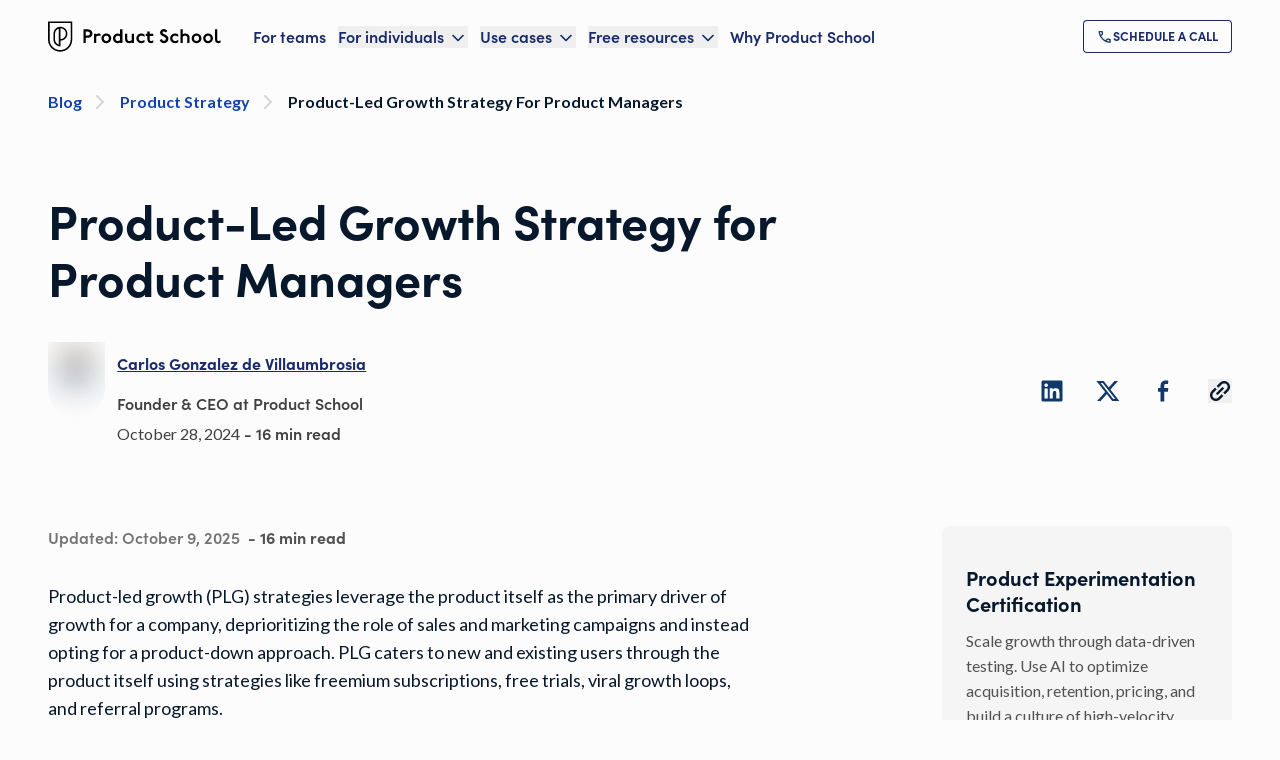

--- FILE ---
content_type: application/javascript; charset=utf-8
request_url: https://productschool.com/_next/static/chunks/60d1273f056bde15.js
body_size: 10575
content:
(globalThis.TURBOPACK||(globalThis.TURBOPACK=[])).push(["object"==typeof document?document.currentScript:void 0,225913,e=>{"use strict";let t=e=>"boolean"==typeof e?`${e}`:0===e?"0":e,n=function(){for(var e,t,n=0,r="",o=arguments.length;n<o;n++)(e=arguments[n])&&(t=function e(t){var n,r,o="";if("string"==typeof t||"number"==typeof t)o+=t;else if("object"==typeof t)if(Array.isArray(t)){var i=t.length;for(n=0;n<i;n++)t[n]&&(r=e(t[n]))&&(o&&(o+=" "),o+=r)}else for(r in t)t[r]&&(o&&(o+=" "),o+=r);return o}(e))&&(r&&(r+=" "),r+=t);return r};e.s(["cva",0,(e,r)=>o=>{var i;if((null==r?void 0:r.variants)==null)return n(e,null==o?void 0:o.class,null==o?void 0:o.className);let{variants:a,defaultVariants:l}=r,s=Object.keys(a).map(e=>{let n=null==o?void 0:o[e],r=null==l?void 0:l[e];if(null===n)return null;let i=t(n)||t(r);return a[e][i]}),u=o&&Object.entries(o).reduce((e,t)=>{let[n,r]=t;return void 0===r||(e[n]=r),e},{});return n(e,s,null==r||null==(i=r.compoundVariants)?void 0:i.reduce((e,t)=>{let{class:n,className:r,...o}=t;return Object.entries(o).every(e=>{let[t,n]=e;return Array.isArray(n)?n.includes({...l,...u}[t]):({...l,...u})[t]===n})?[...e,n,r]:e},[]),null==o?void 0:o.class,null==o?void 0:o.className)},"cx",0,n],225913)},54479,(e,t,n)=>{var r="Expected a function",o=0/0,i=/^\s+|\s+$/g,a=/^[-+]0x[0-9a-f]+$/i,l=/^0b[01]+$/i,s=/^0o[0-7]+$/i,u=parseInt,c=e.g&&e.g.Object===Object&&e.g,f="object"==typeof self&&self&&self.Object===Object&&self,d=c||f||Function("return this")(),p=Object.prototype.toString,h=Math.max,m=Math.min,y=function(){return d.Date.now()};function g(e){var t=typeof e;return!!e&&("object"==t||"function"==t)}function v(e){if("number"==typeof e)return e;if("symbol"==typeof(t=e)||t&&"object"==typeof t&&"[object Symbol]"==p.call(t))return o;if(g(e)){var t,n="function"==typeof e.valueOf?e.valueOf():e;e=g(n)?n+"":n}if("string"!=typeof e)return 0===e?e:+e;e=e.replace(i,"");var r=l.test(e);return r||s.test(e)?u(e.slice(2),r?2:8):a.test(e)?o:+e}t.exports=function(e,t,n){var o=!0,i=!0;if("function"!=typeof e)throw TypeError(r);return g(n)&&(o="leading"in n?!!n.leading:o,i="trailing"in n?!!n.trailing:i),function(e,t,n){var o,i,a,l,s,u,c=0,f=!1,d=!1,p=!0;if("function"!=typeof e)throw TypeError(r);function b(t){var n=o,r=i;return o=i=void 0,c=t,l=e.apply(r,n)}function _(e){var n=e-u,r=e-c;return void 0===u||n>=t||n<0||d&&r>=a}function w(){var e,n,r,o=y();if(_(o))return S(o);s=setTimeout(w,(e=o-u,n=o-c,r=t-e,d?m(r,a-n):r))}function S(e){return(s=void 0,p&&o)?b(e):(o=i=void 0,l)}function C(){var e,n=y(),r=_(n);if(o=arguments,i=this,u=n,r){if(void 0===s)return c=e=u,s=setTimeout(w,t),f?b(e):l;if(d)return s=setTimeout(w,t),b(u)}return void 0===s&&(s=setTimeout(w,t)),l}return t=v(t)||0,g(n)&&(f=!!n.leading,a=(d="maxWait"in n)?h(v(n.maxWait)||0,t):a,p="trailing"in n?!!n.trailing:p),C.cancel=function(){void 0!==s&&clearTimeout(s),c=0,o=u=i=s=void 0},C.flush=function(){return void 0===s?l:S(y())},C}(e,t,{leading:o,maxWait:t,trailing:i})}},284883,(e,t,n)=>{"use strict";Object.defineProperty(n,"__esModule",{value:!0}),n.addPassiveEventListener=function(e,t,n){var o=n.name;o||(o=t,console.warn("Listener must be a named function.")),r.has(t)||r.set(t,new Set);var i=r.get(t);if(!i.has(o)){var a=function(){var e=!1;try{var t=Object.defineProperty({},"passive",{get:function(){e=!0}});window.addEventListener("test",null,t)}catch(e){}return e}();e.addEventListener(t,n,!!a&&{passive:!0}),i.add(o)}},n.removePassiveEventListener=function(e,t,n){e.removeEventListener(t,n),r.get(t).delete(n.name||t)};var r=new Map},296474,(e,t,n)=>{"use strict";Object.defineProperty(n,"__esModule",{value:!0});var r,o=(r=e.r(54479))&&r.__esModule?r:{default:r},i=e.r(284883),a=function(e){var t=arguments.length>1&&void 0!==arguments[1]?arguments[1]:66;return(0,o.default)(e,t)},l={spyCallbacks:[],spySetState:[],scrollSpyContainers:[],mount:function(e,t){if(e){var n=a(function(t){l.scrollHandler(e)},t);return l.scrollSpyContainers.push(e),(0,i.addPassiveEventListener)(e,"scroll",n),function(){(0,i.removePassiveEventListener)(e,"scroll",n),l.scrollSpyContainers.splice(l.scrollSpyContainers.indexOf(e),1)}}return function(){}},isMounted:function(e){return -1!==l.scrollSpyContainers.indexOf(e)},currentPositionX:function(e){if(e!==document)return e.scrollLeft;var t=void 0!==window.scrollY,n="CSS1Compat"===(document.compatMode||"");return t?window.scrollX:n?document.documentElement.scrollLeft:document.body.scrollLeft},currentPositionY:function(e){if(e!==document)return e.scrollTop;var t=void 0!==window.scrollX,n="CSS1Compat"===(document.compatMode||"");return t?window.scrollY:n?document.documentElement.scrollTop:document.body.scrollTop},scrollHandler:function(e){(l.scrollSpyContainers[l.scrollSpyContainers.indexOf(e)].spyCallbacks||[]).forEach(function(t){return t(l.currentPositionX(e),l.currentPositionY(e))})},addStateHandler:function(e){l.spySetState.push(e)},addSpyHandler:function(e,t){var n=l.scrollSpyContainers[l.scrollSpyContainers.indexOf(t)];n.spyCallbacks||(n.spyCallbacks=[]),n.spyCallbacks.push(e)},updateStates:function(){l.spySetState.forEach(function(e){return e()})},unmount:function(e,t){l.scrollSpyContainers.forEach(function(e){return e.spyCallbacks&&e.spyCallbacks.length&&e.spyCallbacks.indexOf(t)>-1&&e.spyCallbacks.splice(e.spyCallbacks.indexOf(t),1)}),l.spySetState&&l.spySetState.length&&l.spySetState.indexOf(e)>-1&&l.spySetState.splice(l.spySetState.indexOf(e),1),document.removeEventListener("scroll",l.scrollHandler)},update:function(){return l.scrollSpyContainers.forEach(function(e){return l.scrollHandler(e)})}};n.default=l},665640,(e,t,n)=>{"use strict";Object.defineProperty(n,"__esModule",{value:!0});var r=function(e,t){for(var n=e.offsetTop,r=e.offsetParent;r&&!t(r);)n+=r.offsetTop,r=r.offsetParent;return{offsetTop:n,offsetParent:r}};n.default={updateHash:function(e,t){var n=0===e.indexOf("#")?e.substring(1):e,r=n?"#"+n:"",o=window&&window.location,i=r?o.pathname+o.search+r:o.pathname+o.search;t?history.pushState(history.state,"",i):history.replaceState(history.state,"",i)},getHash:function(){return window.location.hash.replace(/^#/,"")},filterElementInContainer:function(e){return function(t){return e.contains?e!=t&&e.contains(t):!!(16&e.compareDocumentPosition(t))}},scrollOffset:function(e,t,n){if(n)return e===document?t.getBoundingClientRect().left+(window.scrollX||window.pageXOffset):"static"!==getComputedStyle(e).position?t.offsetLeft:t.offsetLeft-e.offsetLeft;if(e===document)return t.getBoundingClientRect().top+(window.scrollY||window.pageYOffset);if("static"!==getComputedStyle(e).position){if(t.offsetParent!==e){var o=r(t,function(t){return t===e||t===document}),i=o.offsetTop;if(o.offsetParent!==e)throw Error("Seems containerElement is not an ancestor of the Element");return i}return t.offsetTop}if(t.offsetParent===e.offsetParent)return t.offsetTop-e.offsetTop;var a=function(e){return e===document};return r(t,a).offsetTop-r(e,a).offsetTop}}},740996,(e,t,n)=>{"use strict";Object.defineProperty(n,"__esModule",{value:!0}),n.default={defaultEasing:function(e){return e<.5?Math.pow(2*e,2)/2:1-Math.pow((1-e)*2,2)/2},linear:function(e){return e},easeInQuad:function(e){return e*e},easeOutQuad:function(e){return e*(2-e)},easeInOutQuad:function(e){return e<.5?2*e*e:-1+(4-2*e)*e},easeInCubic:function(e){return e*e*e},easeOutCubic:function(e){return--e*e*e+1},easeInOutCubic:function(e){return e<.5?4*e*e*e:(e-1)*(2*e-2)*(2*e-2)+1},easeInQuart:function(e){return e*e*e*e},easeOutQuart:function(e){return 1- --e*e*e*e},easeInOutQuart:function(e){return e<.5?8*e*e*e*e:1-8*--e*e*e*e},easeInQuint:function(e){return e*e*e*e*e},easeOutQuint:function(e){return 1+--e*e*e*e*e},easeInOutQuint:function(e){return e<.5?16*e*e*e*e*e:1+16*--e*e*e*e*e}}},360606,(e,t,n)=>{"use strict";Object.defineProperty(n,"__esModule",{value:!0});var r=e.r(284883),o=["mousedown","wheel","touchmove","keydown"];n.default={subscribe:function(e){return"undefined"!=typeof document&&o.forEach(function(t){return(0,r.addPassiveEventListener)(document,t,e)})}}},182200,(e,t,n)=>{"use strict";Object.defineProperty(n,"__esModule",{value:!0});var r={registered:{},scrollEvent:{register:function(e,t){r.registered[e]=t},remove:function(e){r.registered[e]=null}}};n.default=r},491648,(e,t,n)=>{"use strict";Object.defineProperty(n,"__esModule",{value:!0});var r=Object.assign||function(e){for(var t=1;t<arguments.length;t++){var n=arguments[t];for(var r in n)Object.prototype.hasOwnProperty.call(n,r)&&(e[r]=n[r])}return e};l(e.r(665640));var o=l(e.r(740996)),i=l(e.r(360606)),a=l(e.r(182200));function l(e){return e&&e.__esModule?e:{default:e}}var s=function(e){return o.default[e.smooth]||o.default.defaultEasing},u=function(){if("undefined"!=typeof window)return window.requestAnimationFrame||window.webkitRequestAnimationFrame}()||function(e,t,n){window.setTimeout(e,n||1e3/60,new Date().getTime())},c=function(){return{currentPosition:0,startPosition:0,targetPosition:0,progress:0,duration:0,cancel:!1,target:null,containerElement:null,to:null,start:null,delta:null,percent:null,delayTimeout:null}},f=function(e){var t=e.data.containerElement;if(t&&t!==document&&t!==document.body)return t.scrollLeft;var n=void 0!==window.pageXOffset,r="CSS1Compat"===(document.compatMode||"");return n?window.pageXOffset:r?document.documentElement.scrollLeft:document.body.scrollLeft},d=function(e){var t=e.data.containerElement;if(t&&t!==document&&t!==document.body)return t.scrollTop;var n=void 0!==window.pageXOffset,r="CSS1Compat"===(document.compatMode||"");return n?window.pageYOffset:r?document.documentElement.scrollTop:document.body.scrollTop},p=function(e){var t=e.data.containerElement;if(t&&t!==document&&t!==document.body)return t.scrollWidth-t.offsetWidth;var n=document.body,r=document.documentElement;return Math.max(n.scrollWidth,n.offsetWidth,r.clientWidth,r.scrollWidth,r.offsetWidth)},h=function(e){var t=e.data.containerElement;if(t&&t!==document&&t!==document.body)return t.scrollHeight-t.offsetHeight;var n=document.body,r=document.documentElement;return Math.max(n.scrollHeight,n.offsetHeight,r.clientHeight,r.scrollHeight,r.offsetHeight)},m=function e(t,n,r){var o=n.data;if(!n.ignoreCancelEvents&&o.cancel){a.default.registered.end&&a.default.registered.end(o.to,o.target,o.currentPositionY);return}if(o.delta=Math.round(o.targetPosition-o.startPosition),null===o.start&&(o.start=r),o.progress=r-o.start,o.percent=o.progress>=o.duration?1:t(o.progress/o.duration),o.currentPosition=o.startPosition+Math.ceil(o.delta*o.percent),o.containerElement&&o.containerElement!==document&&o.containerElement!==document.body?n.horizontal?o.containerElement.scrollLeft=o.currentPosition:o.containerElement.scrollTop=o.currentPosition:n.horizontal?window.scrollTo(o.currentPosition,0):window.scrollTo(0,o.currentPosition),o.percent<1){var i=e.bind(null,t,n);u.call(window,i);return}a.default.registered.end&&a.default.registered.end(o.to,o.target,o.currentPosition)},y=function(e){e.data.containerElement=e?e.containerId?document.getElementById(e.containerId):e.container&&e.container.nodeType?e.container:document:null},g=function(e,t,n,r){if(t.data=t.data||c(),window.clearTimeout(t.data.delayTimeout),i.default.subscribe(function(){t.data.cancel=!0}),y(t),t.data.start=null,t.data.cancel=!1,t.data.startPosition=t.horizontal?f(t):d(t),t.data.targetPosition=t.absolute?e:e+t.data.startPosition,t.data.startPosition===t.data.targetPosition){a.default.registered.end&&a.default.registered.end(t.data.to,t.data.target,t.data.currentPosition);return}t.data.delta=Math.round(t.data.targetPosition-t.data.startPosition),t.data.duration=("function"==typeof(o=t.duration)?o:function(){return o})(t.data.delta),t.data.duration=isNaN(parseFloat(t.data.duration))?1e3:parseFloat(t.data.duration),t.data.to=n,t.data.target=r;var o,l=s(t),p=m.bind(null,l,t);if(t&&t.delay>0){t.data.delayTimeout=window.setTimeout(function(){a.default.registered.begin&&a.default.registered.begin(t.data.to,t.data.target),u.call(window,p)},t.delay);return}a.default.registered.begin&&a.default.registered.begin(t.data.to,t.data.target),u.call(window,p)},v=function(e){return(e=r({},e)).data=e.data||c(),e.absolute=!0,e};n.default={animateTopScroll:g,getAnimationType:s,scrollToTop:function(e){g(0,v(e))},scrollToBottom:function(e){y(e=v(e)),g(e.horizontal?p(e):h(e),e)},scrollTo:function(e,t){g(e,v(t))},scrollMore:function(e,t){y(t=v(t)),g(e+(t.horizontal?f(t):d(t)),t)}}},188257,(e,t,n)=>{"use strict";Object.defineProperty(n,"__esModule",{value:!0});var r=Object.assign||function(e){for(var t=1;t<arguments.length;t++){var n=arguments[t];for(var r in n)Object.prototype.hasOwnProperty.call(n,r)&&(e[r]=n[r])}return e},o=l(e.r(665640)),i=l(e.r(491648)),a=l(e.r(182200));function l(e){return e&&e.__esModule?e:{default:e}}var s={},u=void 0;n.default={unmount:function(){s={}},register:function(e,t){s[e]=t},unregister:function(e){delete s[e]},get:function(e){return s[e]||document.getElementById(e)||document.getElementsByName(e)[0]||document.getElementsByClassName(e)[0]},setActiveLink:function(e){return u=e},getActiveLink:function(){return u},scrollTo:function(e,t){var n=this.get(e);if(!n)return void console.warn("target Element not found");var l=(t=r({},t,{absolute:!1})).containerId,s=t.container,u=void 0;u=l?document.getElementById(l):s&&s.nodeType?s:document,t.absolute=!0;var c=t.horizontal,f=o.default.scrollOffset(u,n,c)+(t.offset||0);if(!t.smooth){a.default.registered.begin&&a.default.registered.begin(e,n),u===document?t.horizontal?window.scrollTo(f,0):window.scrollTo(0,f):u.scrollTop=f,a.default.registered.end&&a.default.registered.end(e,n);return}i.default.animateTopScroll(f,t,e,n)}}},779529,(e,t,n)=>{"use strict";Object.defineProperty(n,"__esModule",{value:!0}),e.r(284883);var r,o=(r=e.r(665640))&&r.__esModule?r:{default:r};n.default={mountFlag:!1,initialized:!1,scroller:null,containers:{},mount:function(e){this.scroller=e,this.handleHashChange=this.handleHashChange.bind(this),window.addEventListener("hashchange",this.handleHashChange),this.initStateFromHash(),this.mountFlag=!0},mapContainer:function(e,t){this.containers[e]=t},isMounted:function(){return this.mountFlag},isInitialized:function(){return this.initialized},initStateFromHash:function(){var e=this,t=this.getHash();t?window.setTimeout(function(){e.scrollTo(t,!0),e.initialized=!0},10):this.initialized=!0},scrollTo:function(e,t){var n=this.scroller;if(n.get(e)&&(t||e!==n.getActiveLink())){var r=this.containers[e]||document;n.scrollTo(e,{container:r})}},getHash:function(){return o.default.getHash()},changeHash:function(e,t){this.isInitialized()&&o.default.getHash()!==e&&o.default.updateHash(e,t)},handleHashChange:function(){this.scrollTo(this.getHash())},unmount:function(){this.scroller=null,this.containers=null,window.removeEventListener("hashchange",this.handleHashChange)}}},645472,(e,t,n)=>{"use strict";Object.defineProperty(n,"__esModule",{value:!0});var r=Object.assign||function(e){for(var t=1;t<arguments.length;t++){var n=arguments[t];for(var r in n)Object.prototype.hasOwnProperty.call(n,r)&&(e[r]=n[r])}return e},o=function(){function e(e,t){for(var n=0;n<t.length;n++){var r=t[n];r.enumerable=r.enumerable||!1,r.configurable=!0,"value"in r&&(r.writable=!0),Object.defineProperty(e,r.key,r)}}return function(t,n,r){return n&&e(t.prototype,n),r&&e(t,r),t}}(),i=c(e.r(271645)),a=c(e.r(296474)),l=c(e.r(188257)),s=c(e.r(745009)),u=c(e.r(779529));function c(e){return e&&e.__esModule?e:{default:e}}var f={to:s.default.string.isRequired,containerId:s.default.string,container:s.default.object,activeClass:s.default.string,activeStyle:s.default.object,spy:s.default.bool,horizontal:s.default.bool,smooth:s.default.oneOfType([s.default.bool,s.default.string]),offset:s.default.number,delay:s.default.number,isDynamic:s.default.bool,onClick:s.default.func,duration:s.default.oneOfType([s.default.number,s.default.func]),absolute:s.default.bool,onSetActive:s.default.func,onSetInactive:s.default.func,ignoreCancelEvents:s.default.bool,hashSpy:s.default.bool,saveHashHistory:s.default.bool,spyThrottle:s.default.number};n.default=function(e,t){var n=t||l.default,s=function(t){if("function"!=typeof t&&null!==t)throw TypeError("Super expression must either be null or a function, not "+typeof t);function l(e){if(!(this instanceof l))throw TypeError("Cannot call a class as a function");var t=function(e,t){if(!e)throw ReferenceError("this hasn't been initialised - super() hasn't been called");return t&&("object"==typeof t||"function"==typeof t)?t:e}(this,(l.__proto__||Object.getPrototypeOf(l)).call(this,e));return c.call(t),t.state={active:!1},t.beforeUnmountCallbacks=[],t}return l.prototype=Object.create(t&&t.prototype,{constructor:{value:l,enumerable:!1,writable:!0,configurable:!0}}),t&&(Object.setPrototypeOf?Object.setPrototypeOf(l,t):l.__proto__=t),o(l,[{key:"getScrollSpyContainer",value:function(){var e=this.props.containerId,t=this.props.container;return e&&!t?document.getElementById(e):t&&t.nodeType?t:document}},{key:"componentDidMount",value:function(){if(this.props.spy||this.props.hashSpy){var e=this.getScrollSpyContainer();if(!a.default.isMounted(e)){var t=a.default.mount(e,this.props.spyThrottle);this.beforeUnmountCallbacks.push(t)}this.props.hashSpy&&(u.default.isMounted()||u.default.mount(n),u.default.mapContainer(this.props.to,e)),a.default.addSpyHandler(this.spyHandler,e),this.setState({container:e})}}},{key:"componentWillUnmount",value:function(){a.default.unmount(this.stateHandler,this.spyHandler),this.beforeUnmountCallbacks.forEach(function(e){return e()})}},{key:"render",value:function(){var t="";t=this.state&&this.state.active?((this.props.className||"")+" "+(this.props.activeClass||"active")).trim():this.props.className;var n={};n=this.state&&this.state.active?r({},this.props.style,this.props.activeStyle):r({},this.props.style);var o=r({},this.props);for(var a in f)o.hasOwnProperty(a)&&delete o[a];return o.className=t,o.style=n,o.onClick=this.handleClick,i.default.createElement(e,o)}}]),l}(i.default.PureComponent),c=function(){var e=this;this.scrollTo=function(t,o){n.scrollTo(t,r({},e.state,o))},this.handleClick=function(t){e.props.onClick&&e.props.onClick(t),t.stopPropagation&&t.stopPropagation(),t.preventDefault&&t.preventDefault(),e.scrollTo(e.props.to,e.props)},this.spyHandler=function(t,r){var o=e.getScrollSpyContainer();if(!u.default.isMounted()||u.default.isInitialized()){var i=e.props.horizontal,a=e.props.to,l=null,s=void 0,c=void 0;if(i){var f=0,d=0,p=0;if(o.getBoundingClientRect&&(p=o.getBoundingClientRect().left),!l||e.props.isDynamic){if(!(l=n.get(a)))return;var h=l.getBoundingClientRect();d=(f=h.left-p+t)+h.width}var m=t-e.props.offset;s=m>=Math.floor(f)&&m<Math.floor(d),c=m<Math.floor(f)||m>=Math.floor(d)}else{var y=0,g=0,v=0;if(o.getBoundingClientRect&&(v=o.getBoundingClientRect().top),!l||e.props.isDynamic){if(!(l=n.get(a)))return;var b=l.getBoundingClientRect();g=(y=b.top-v+r)+b.height}var _=r-e.props.offset;s=_>=Math.floor(y)&&_<Math.floor(g),c=_<Math.floor(y)||_>=Math.floor(g)}var w=n.getActiveLink();if(c){if(a===w&&n.setActiveLink(void 0),e.props.hashSpy&&u.default.getHash()===a){var S=e.props.saveHashHistory;u.default.changeHash("",void 0!==S&&S)}e.props.spy&&e.state.active&&(e.setState({active:!1}),e.props.onSetInactive&&e.props.onSetInactive(a,l))}if(s&&(w!==a||!1===e.state.active)){n.setActiveLink(a);var C=e.props.saveHashHistory;e.props.hashSpy&&u.default.changeHash(a,void 0!==C&&C),e.props.spy&&(e.setState({active:!0}),e.props.onSetActive&&e.props.onSetActive(a,l))}}}};return s.propTypes=f,s.defaultProps={offset:0},s}},842781,(e,t,n)=>{"use strict";Object.defineProperty(n,"__esModule",{value:!0});var r=i(e.r(271645)),o=i(e.r(645472));function i(e){return e&&e.__esModule?e:{default:e}}function a(e,t){if(!e)throw ReferenceError("this hasn't been initialised - super() hasn't been called");return t&&("object"==typeof t||"function"==typeof t)?t:e}var l=function(e){if("function"!=typeof e&&null!==e)throw TypeError("Super expression must either be null or a function, not "+typeof e);function t(){if(!(this instanceof t))throw TypeError("Cannot call a class as a function");for(var e,n,o,i=arguments.length,l=Array(i),s=0;s<i;s++)l[s]=arguments[s];return n=o=a(this,(e=t.__proto__||Object.getPrototypeOf(t)).call.apply(e,[this].concat(l))),o.render=function(){return r.default.createElement("a",o.props,o.props.children)},a(o,n)}return t.prototype=Object.create(e&&e.prototype,{constructor:{value:t,enumerable:!1,writable:!0,configurable:!0}}),e&&(Object.setPrototypeOf?Object.setPrototypeOf(t,e):t.__proto__=e),t}(r.default.Component);n.default=(0,o.default)(l)},887533,(e,t,n)=>{"use strict";Object.defineProperty(n,"__esModule",{value:!0});var r=function(){function e(e,t){for(var n=0;n<t.length;n++){var r=t[n];r.enumerable=r.enumerable||!1,r.configurable=!0,"value"in r&&(r.writable=!0),Object.defineProperty(e,r.key,r)}}return function(t,n,r){return n&&e(t.prototype,n),r&&e(t,r),t}}(),o=a(e.r(271645)),i=a(e.r(645472));function a(e){return e&&e.__esModule?e:{default:e}}var l=function(e){if("function"!=typeof e&&null!==e)throw TypeError("Super expression must either be null or a function, not "+typeof e);function t(){if(!(this instanceof t))throw TypeError("Cannot call a class as a function");var e=(t.__proto__||Object.getPrototypeOf(t)).apply(this,arguments);if(!this)throw ReferenceError("this hasn't been initialised - super() hasn't been called");return e&&("object"==typeof e||"function"==typeof e)?e:this}return t.prototype=Object.create(e&&e.prototype,{constructor:{value:t,enumerable:!1,writable:!0,configurable:!0}}),e&&(Object.setPrototypeOf?Object.setPrototypeOf(t,e):t.__proto__=e),r(t,[{key:"render",value:function(){return o.default.createElement("button",this.props,this.props.children)}}]),t}(o.default.Component);n.default=(0,i.default)(l)},583251,(e,t,n)=>{"use strict";Object.defineProperty(n,"__esModule",{value:!0});var r=Object.assign||function(e){for(var t=1;t<arguments.length;t++){var n=arguments[t];for(var r in n)Object.prototype.hasOwnProperty.call(n,r)&&(e[r]=n[r])}return e},o=function(){function e(e,t){for(var n=0;n<t.length;n++){var r=t[n];r.enumerable=r.enumerable||!1,r.configurable=!0,"value"in r&&(r.writable=!0),Object.defineProperty(e,r.key,r)}}return function(t,n,r){return n&&e(t.prototype,n),r&&e(t,r),t}}(),i=s(e.r(271645));s(e.r(174080));var a=s(e.r(188257)),l=s(e.r(745009));function s(e){return e&&e.__esModule?e:{default:e}}n.default=function(e){var t=function(t){if("function"!=typeof t&&null!==t)throw TypeError("Super expression must either be null or a function, not "+typeof t);function n(e){if(!(this instanceof n))throw TypeError("Cannot call a class as a function");var t=function(e,t){if(!e)throw ReferenceError("this hasn't been initialised - super() hasn't been called");return t&&("object"==typeof t||"function"==typeof t)?t:e}(this,(n.__proto__||Object.getPrototypeOf(n)).call(this,e));return t.childBindings={domNode:null},t}return n.prototype=Object.create(t&&t.prototype,{constructor:{value:n,enumerable:!1,writable:!0,configurable:!0}}),t&&(Object.setPrototypeOf?Object.setPrototypeOf(n,t):n.__proto__=t),o(n,[{key:"componentDidMount",value:function(){if("undefined"==typeof window)return!1;this.registerElems(this.props.name)}},{key:"componentDidUpdate",value:function(e){this.props.name!==e.name&&this.registerElems(this.props.name)}},{key:"componentWillUnmount",value:function(){if("undefined"==typeof window)return!1;a.default.unregister(this.props.name)}},{key:"registerElems",value:function(e){a.default.register(e,this.childBindings.domNode)}},{key:"render",value:function(){return i.default.createElement(e,r({},this.props,{parentBindings:this.childBindings}))}}]),n}(i.default.Component);return t.propTypes={name:l.default.string,id:l.default.string},t}},498548,(e,t,n)=>{"use strict";Object.defineProperty(n,"__esModule",{value:!0});var r=Object.assign||function(e){for(var t=1;t<arguments.length;t++){var n=arguments[t];for(var r in n)Object.prototype.hasOwnProperty.call(n,r)&&(e[r]=n[r])}return e},o=function(){function e(e,t){for(var n=0;n<t.length;n++){var r=t[n];r.enumerable=r.enumerable||!1,r.configurable=!0,"value"in r&&(r.writable=!0),Object.defineProperty(e,r.key,r)}}return function(t,n,r){return n&&e(t.prototype,n),r&&e(t,r),t}}(),i=s(e.r(271645)),a=s(e.r(583251)),l=s(e.r(745009));function s(e){return e&&e.__esModule?e:{default:e}}var u=function(e){if("function"!=typeof e&&null!==e)throw TypeError("Super expression must either be null or a function, not "+typeof e);function t(){if(!(this instanceof t))throw TypeError("Cannot call a class as a function");var e=(t.__proto__||Object.getPrototypeOf(t)).apply(this,arguments);if(!this)throw ReferenceError("this hasn't been initialised - super() hasn't been called");return e&&("object"==typeof e||"function"==typeof e)?e:this}return t.prototype=Object.create(e&&e.prototype,{constructor:{value:t,enumerable:!1,writable:!0,configurable:!0}}),e&&(Object.setPrototypeOf?Object.setPrototypeOf(t,e):t.__proto__=e),o(t,[{key:"render",value:function(){var e=this,t=r({},this.props);return delete t.name,t.parentBindings&&delete t.parentBindings,i.default.createElement("div",r({},t,{ref:function(t){e.props.parentBindings.domNode=t}}),this.props.children)}}]),t}(i.default.Component);u.propTypes={name:l.default.string,id:l.default.string},n.default=(0,a.default)(u)},122448,(e,t,n)=>{"use strict";var r=Object.assign||function(e){for(var t=1;t<arguments.length;t++){var n=arguments[t];for(var r in n)Object.prototype.hasOwnProperty.call(n,r)&&(e[r]=n[r])}return e},o=function(){function e(e,t){for(var n=0;n<t.length;n++){var r=t[n];r.enumerable=r.enumerable||!1,r.configurable=!0,"value"in r&&(r.writable=!0),Object.defineProperty(e,r.key,r)}}return function(t,n,r){return n&&e(t.prototype,n),r&&e(t,r),t}}();function i(e,t){if(!(e instanceof t))throw TypeError("Cannot call a class as a function")}function a(e,t){if(!e)throw ReferenceError("this hasn't been initialised - super() hasn't been called");return t&&("object"==typeof t||"function"==typeof t)?t:e}function l(e,t){if("function"!=typeof t&&null!==t)throw TypeError("Super expression must either be null or a function, not "+typeof t);e.prototype=Object.create(t&&t.prototype,{constructor:{value:e,enumerable:!1,writable:!0,configurable:!0}}),t&&(Object.setPrototypeOf?Object.setPrototypeOf(e,t):e.__proto__=t)}var s=e.r(271645);e.r(174080),e.r(665640);var u=e.r(296474),c=e.r(188257),f=e.r(745009),d=e.r(779529),p={to:f.string.isRequired,containerId:f.string,container:f.object,activeClass:f.string,spy:f.bool,smooth:f.oneOfType([f.bool,f.string]),offset:f.number,delay:f.number,isDynamic:f.bool,onClick:f.func,duration:f.oneOfType([f.number,f.func]),absolute:f.bool,onSetActive:f.func,onSetInactive:f.func,ignoreCancelEvents:f.bool,hashSpy:f.bool,spyThrottle:f.number};t.exports={Scroll:function(e,t){console.warn("Helpers.Scroll is deprecated since v1.7.0");var n=t||c,f=function(t){function c(e){i(this,c);var t=a(this,(c.__proto__||Object.getPrototypeOf(c)).call(this,e));return h.call(t),t.state={active:!1},t}return l(c,t),o(c,[{key:"getScrollSpyContainer",value:function(){var e=this.props.containerId,t=this.props.container;return e?document.getElementById(e):t&&t.nodeType?t:document}},{key:"componentDidMount",value:function(){if(this.props.spy||this.props.hashSpy){var e=this.getScrollSpyContainer();u.isMounted(e)||u.mount(e,this.props.spyThrottle),this.props.hashSpy&&(d.isMounted()||d.mount(n),d.mapContainer(this.props.to,e)),this.props.spy&&u.addStateHandler(this.stateHandler),u.addSpyHandler(this.spyHandler,e),this.setState({container:e})}}},{key:"componentWillUnmount",value:function(){u.unmount(this.stateHandler,this.spyHandler)}},{key:"render",value:function(){var t="";t=this.state&&this.state.active?((this.props.className||"")+" "+(this.props.activeClass||"active")).trim():this.props.className;var n=r({},this.props);for(var o in p)n.hasOwnProperty(o)&&delete n[o];return n.className=t,n.onClick=this.handleClick,s.createElement(e,n)}}]),c}(s.Component),h=function(){var e=this;this.scrollTo=function(t,o){n.scrollTo(t,r({},e.state,o))},this.handleClick=function(t){e.props.onClick&&e.props.onClick(t),t.stopPropagation&&t.stopPropagation(),t.preventDefault&&t.preventDefault(),e.scrollTo(e.props.to,e.props)},this.stateHandler=function(){n.getActiveLink()!==e.props.to&&(null!==e.state&&e.state.active&&e.props.onSetInactive&&e.props.onSetInactive(),e.setState({active:!1}))},this.spyHandler=function(t){var r=e.getScrollSpyContainer();if(!d.isMounted()||d.isInitialized()){var o=e.props.to,i=null,a=0,l=0,s=0;if(r.getBoundingClientRect&&(s=r.getBoundingClientRect().top),!i||e.props.isDynamic){if(!(i=n.get(o)))return;var c=i.getBoundingClientRect();l=(a=c.top-s+t)+c.height}var f=t-e.props.offset,p=f>=Math.floor(a)&&f<Math.floor(l),h=f<Math.floor(a)||f>=Math.floor(l),m=n.getActiveLink();if(h)return o===m&&n.setActiveLink(void 0),e.props.hashSpy&&d.getHash()===o&&d.changeHash(),e.props.spy&&e.state.active&&(e.setState({active:!1}),e.props.onSetInactive&&e.props.onSetInactive()),u.updateStates();if(p&&m!==o)return n.setActiveLink(o),e.props.hashSpy&&d.changeHash(o),e.props.spy&&(e.setState({active:!0}),e.props.onSetActive&&e.props.onSetActive(o)),u.updateStates()}}};return f.propTypes=p,f.defaultProps={offset:0},f},Element:function(e){console.warn("Helpers.Element is deprecated since v1.7.0");var t=function(t){function n(e){i(this,n);var t=a(this,(n.__proto__||Object.getPrototypeOf(n)).call(this,e));return t.childBindings={domNode:null},t}return l(n,t),o(n,[{key:"componentDidMount",value:function(){if("undefined"==typeof window)return!1;this.registerElems(this.props.name)}},{key:"componentDidUpdate",value:function(e){this.props.name!==e.name&&this.registerElems(this.props.name)}},{key:"componentWillUnmount",value:function(){if("undefined"==typeof window)return!1;c.unregister(this.props.name)}},{key:"registerElems",value:function(e){c.register(e,this.childBindings.domNode)}},{key:"render",value:function(){return s.createElement(e,r({},this.props,{parentBindings:this.childBindings}))}}]),n}(s.Component);return t.propTypes={name:f.string,id:f.string},t}}},485736,(e,t,n)=>{"use strict";Object.defineProperty(n,"__esModule",{value:!0}),n.Helpers=n.ScrollElement=n.ScrollLink=n.animateScroll=n.scrollSpy=n.Events=n.scroller=n.Element=n.Button=n.Link=void 0;var r=p(e.r(842781)),o=p(e.r(887533)),i=p(e.r(498548)),a=p(e.r(188257)),l=p(e.r(182200)),s=p(e.r(296474)),u=p(e.r(491648)),c=p(e.r(645472)),f=p(e.r(583251)),d=p(e.r(122448));function p(e){return e&&e.__esModule?e:{default:e}}n.Link=r.default,n.Button=o.default,n.Element=i.default,n.scroller=a.default,n.Events=l.default,n.scrollSpy=s.default,n.animateScroll=u.default,n.ScrollLink=c.default,n.ScrollElement=f.default,n.Helpers=d.default,n.default={Link:r.default,Button:o.default,Element:i.default,scroller:a.default,Events:l.default,scrollSpy:s.default,animateScroll:u.default,ScrollLink:c.default,ScrollElement:f.default,Helpers:d.default}},672083,e=>{"use strict";var t=e.i(685149);function n(e){return!t.BASE_URLS.some(t=>e.startsWith(t))&&!e.startsWith("/")&&!e.startsWith("#")}e.s(["isExternalLink",()=>n])},562647,e=>{"use strict";var t=e.i(843476),n=e.i(271645),r=e.i(657688),o=e.i(112761);function i({image:e,className:i,title:a,height:l,width:s}){let{blockIndex:u}=(0,n.useContext)(o.ContentfulContext);if(e&&a&&l&&s){if(e.viewBox&&e.content)return(0,t.jsx)("div",{className:i,children:(0,t.jsxs)("svg",{viewBox:e.viewBox,height:l,width:s,children:[a&&(0,t.jsx)("title",{children:a}),(0,t.jsx)("use",{xlinkHref:`#${e.id}`})]})});else if("function"!=typeof e&&!e.viewBox)return(0,t.jsx)("div",{className:i,children:(0,t.jsx)(r.default,{src:e,width:s,height:l,alt:a,priority:0===u,loading:0===u?"eager":"lazy"})})}return(0,t.jsx)(t.Fragment,{})}e.s(["default",()=>i])},170546,133247,e=>{"use strict";var t=e.i(562647);e.s([],170546),e.s(["SVGImage",()=>t.default],133247)},633834,e=>{e.v({PhoneInputContainer:"global-module__s0Vpcq__PhoneInputContainer",PhoneInputContainerDark:"global-module__s0Vpcq__PhoneInputContainerDark",PhoneInputContainerLight:"global-module__s0Vpcq__PhoneInputContainerLight",company_logo_light:"global-module__s0Vpcq__company_logo_light",company_logo_neutral_1_200:"global-module__s0Vpcq__company_logo_neutral_1_200",company_logo_neutral_1_300:"global-module__s0Vpcq__company_logo_neutral_1_300",company_logo_primary_300:"global-module__s0Vpcq__company_logo_primary_300",footer_icon:"global-module__s0Vpcq__footer_icon",instructor_home:"global-module__s0Vpcq__instructor_home",ps_logo_light:"global-module__s0Vpcq__ps_logo_light",ps_richText_legal:"global-module__s0Vpcq__ps_richText_legal",ps_richText_privacy:"global-module__s0Vpcq__ps_richText_privacy",ps_richText_privacy_pcticket:"global-module__s0Vpcq__ps_richText_privacy_pcticket",richContent:"global-module__s0Vpcq__richContent",scrollHidden:"global-module__s0Vpcq__scrollHidden"})},475254,e=>{"use strict";var t=e.i(271645);let n=e=>{let t=e.replace(/^([A-Z])|[\s-_]+(\w)/g,(e,t,n)=>n?n.toUpperCase():t.toLowerCase());return t.charAt(0).toUpperCase()+t.slice(1)},r=(...e)=>e.filter((e,t,n)=>!!e&&""!==e.trim()&&n.indexOf(e)===t).join(" ").trim();var o={xmlns:"http://www.w3.org/2000/svg",width:24,height:24,viewBox:"0 0 24 24",fill:"none",stroke:"currentColor",strokeWidth:2,strokeLinecap:"round",strokeLinejoin:"round"};let i=(0,t.forwardRef)(({color:e="currentColor",size:n=24,strokeWidth:i=2,absoluteStrokeWidth:a,className:l="",children:s,iconNode:u,...c},f)=>(0,t.createElement)("svg",{ref:f,...o,width:n,height:n,stroke:e,strokeWidth:a?24*Number(i)/Number(n):i,className:r("lucide",l),...!s&&!(e=>{for(let t in e)if(t.startsWith("aria-")||"role"===t||"title"===t)return!0})(c)&&{"aria-hidden":"true"},...c},[...u.map(([e,n])=>(0,t.createElement)(e,n)),...Array.isArray(s)?s:[s]])),a=(e,o)=>{let a=(0,t.forwardRef)(({className:a,...l},s)=>(0,t.createElement)(i,{ref:s,iconNode:o,className:r(`lucide-${n(e).replace(/([a-z0-9])([A-Z])/g,"$1-$2").toLowerCase()}`,`lucide-${e}`,a),...l}));return a.displayName=n(e),a};e.s(["default",()=>a],475254)},717521,e=>{"use strict";let t=(0,e.i(475254).default)("loader-circle",[["path",{d:"M21 12a9 9 0 1 1-6.219-8.56",key:"13zald"}]]);e.s(["default",()=>t])},802700,531278,e=>{"use strict";var t,n,r=e.i(843476),o=e.i(522016),i=e.i(271645),a=e.i(485736),l=e.i(112761),s=e.i(19477),u=e.i(672083),c=e.i(568403),f=e.i(225913);e.i(946491);var d=e.i(556115);e.i(170546);var p=e.i(133247),h=e.i(633834),m=e.i(717521);e.s(["Loader2",()=>m.default],531278);var m=m,y=((t={}).Primary="primary",t.Secondary="secondary",t.Tertiary="tertiary",t.Inline="inline",t),g=((n={}).ExtraSmall="extraSmall",n.Small="small",n.Medium="medium",n.Large="large",n);let v={extraSmall:{text:"text-button_xs",padding:{x:"px-2",y:"py-1"},iconGap:"gap-1"},small:{text:"text-button_sm",padding:{x:"px-[0.875rem]",y:"py-2"},iconGap:"gap-2"},medium:{text:"text-button_md",padding:{x:"px-5",y:"py-3"},iconGap:"gap-3"},large:{text:"text-button_lg",padding:{x:"px-[1.625rem]",y:"py-4"},iconGap:"gap-3"}},b=(e,t)=>{let n=v[e];return(0,f.cx)(n.text,n.padding.y,"tertiary"!==t&&n.padding.x,n.iconGap)},_="w-full lg:w-fit text-center justify-center items-center uppercase rounded disabled:opacity-20 font-extrabold focus:ring-primary-100",w="w-full lg:w-fit text-center justify-center items-center uppercase rounded bg-transparent outline-none ring-inset ring-1 disabled:opacity-20 focus:ring-2 focus:ring-primary-90 font-extrabold",S="focus-visible:outline-none focus-visible:ring-inset disabled:opacity-20 active:ring-0 active:text-primary-500 underline focus:no-underline hover:no-underline focus:ring-primary-100 font-bold",C={extraSmall:b("extraSmall","primary"),small:b("small","primary"),medium:b("medium","primary"),large:b("large","primary")},O={[d.Theme.Light]:`${_} text-light bg-primary-400 hover:text-light/80`,[d.Theme.Dark]:`${_} text-light bg-primary-200 hover:text-light/80 hover:bg-primary-300`,[d.Theme.Primary50]:`${_} text-light bg-primary-400 hover:text-light/80`},x={[d.Theme.Light]:h.default.company_logo_light,[d.Theme.Dark]:h.default.company_logo_light,[d.Theme.Primary50]:h.default.company_logo_light},T={[d.Theme.Light]:`${w} text-primary-400 ring-primary-400 hover:bg-primary-400/20`,[d.Theme.Dark]:`${w} text-light ring-light hover:bg-light/20`,[d.Theme.Primary50]:`${w} text-primary-400 ring-primary-400 hover:bg-primary-400/20`},P={[d.Theme.Light]:h.default.company_logo_primary_300,[d.Theme.Dark]:h.default.company_logo_light,[d.Theme.Primary50]:h.default.company_logo_primary_300},k={extraSmall:b("extraSmall","tertiary"),small:b("small","tertiary"),medium:b("medium","tertiary"),large:b("large","tertiary")},E={[d.Theme.Light]:`${S} text-primary-400`,[d.Theme.Dark]:`${S} text-primary-70`,[d.Theme.Primary50]:`${S} text-primary-400`},j={[d.Theme.Light]:h.default.company_logo_primary_300,[d.Theme.Dark]:h.default.company_logo_light,[d.Theme.Primary50]:h.default.company_logo_primary_300},M={[d.Theme.Light]:`${E[d.Theme.Light]} font-primary`,[d.Theme.Dark]:`${E[d.Theme.Dark]} font-primary`,[d.Theme.Primary50]:`${E[d.Theme.Primary50]} font-primary`},H={primary:{className:O,classSize:C,iconColor:x},secondary:{className:T,classSize:C,iconColor:P},tertiary:{className:E,classSize:k,iconColor:j},inline:{className:M,classSize:{extraSmall:"text-200",small:"text-300",medium:"text-400_mobile md:text-400",large:"text-500_mobile md:text-500"},iconColor:j}};e.s(["ButtonSize",()=>g,"ButtonVariant",()=>y,"VARIANT_MAPS",0,H,"default",0,e=>{let{blockName:t}=i.default.useContext(l.ContentfulContext),{label:n,action:h,className:y,size:g="medium",theme:v=d.Theme.Light,variant:b="primary",abTestVariant:_,course:w,onClick:S,target:T,rel:P,icon:k,isFullWidth:E=!1,isAnchor:j=!0,disabled:M=!1,loading:L=!1,ariaLabel:B,id:I,pageBlock:N}=e;if(!H[b])return console.warn(`Invalid button variant: ${b}`),null;let A=k?"flex":"",D=[H[b]?.className?.[v]??O[v],H[b]?.classSize?.[g]??C[g],A].filter(Boolean).join(" "),z=H[b]?.iconColor?.[v]??x[v];if(!n)return null;let R=h?"link":"button",$={id:I,className:(0,f.cx)("cursor-pointer inline-flex items-center gap-2",D,E?"!w-full":"",j||"tertiary"!==b?"":"!p-0",y),role:R,title:n,onClick:e=>{(0,c.setClientUTMCookie)(),(0,s.track)({action:h,buildingBlock:t,event:"Action Clicked",text:n,variant:_,course:w}),h&&/.pdf$/.test(h)&&(0,s.track)({action:h,event:"File Downloaded",text:n}),S&&S(e)},"aria-label":B||n,"aria-disabled":M||L,"data-ph-capture-attribute-page-block":N||t||"page"},W={...$,to:h?.replace("#","")||"",spy:!0,smooth:!0,offset:-100,duration:500,href:h,target:T,rel:P,onClick:()=>{(0,c.setClientUTMCookie)(),(0,s.track)({action:h,buildingBlock:t,event:"Action Clicked",text:n,variant:_,course:w})}},V=(0,r.jsxs)(r.Fragment,{children:[(e=>{let{icon:t,loading:n,iconColor:o,size:i}=e,a=t?.size||("large"===i?24:20),l=t?.position||"left";return n?(0,r.jsx)("div",{className:"flex items-center justify-center",children:(0,r.jsx)(m.default,{className:"size-5 animate-spin"})}):t?(0,r.jsx)(p.SVGImage,{className:(0,f.cx)(o,t.className,"transition-transform duration-200","right"===l&&"order-2","large"===i&&"transform scale-110"),image:t.image,title:t.alt,height:a,width:a}):null})({icon:k,loading:L,iconColor:z,size:g}),(0,r.jsx)("span",{className:(0,f.cx)("transition-opacity duration-200",L&&"opacity-70"),children:n})]});return j?h?.startsWith("#")?(0,r.jsx)(a.Link,{...W,className:(0,f.cx)(W.className,L&&"cursor-wait pointer-events-none"),children:V}):h&&!(0,u.isExternalLink)(h)?(0,r.jsx)(o.default,{...$,href:h,target:T,rel:P||("_blank"===T?"noopener noreferrer":void 0),className:(0,f.cx)($.className,L&&"cursor-wait pointer-events-none"),children:V}):(0,r.jsx)("a",{...$,href:h,target:T,rel:P||("_blank"===T?"noopener noreferrer":void 0),className:(0,f.cx)($.className,L&&"cursor-wait pointer-events-none"),children:V}):(0,r.jsx)("button",{...$,disabled:M||L,className:(0,f.cx)($.className,L&&"cursor-wait"),children:V})}],802700)}]);

--- FILE ---
content_type: application/javascript; charset=utf-8
request_url: https://productschool.com/_next/static/chunks/b02a08f1faa6d03d.js
body_size: 12343
content:
(globalThis.TURBOPACK||(globalThis.TURBOPACK=[])).push(["object"==typeof document?document.currentScript:void 0,272103,258804,e=>{"use strict";var t=e.i(930713);e.s([],272103),e.s(["MOResourceCard",()=>t.default],258804)},723908,492161,37727,756297,e=>{"use strict";var t=e.i(843476),r=e.i(657688),i=e.i(522016),s=e.i(618566),a=e.i(271645),n=e.i(998307),l=e.i(635307),o=e.i(225913),c=e.i(664659),u=e.i(956477);e.s(["Menu",()=>u.default],492161);var u=u,d=e.i(841947);e.s(["X",()=>d.default],37727);var d=d,h=e.i(846932),p=e.i(310542),f=e.i(563921),f=f;let m={src:e.i(349056).default,width:25,height:25,blurWidth:0,blurHeight:0};e.s(["default",0,m],756297);let g={src:e.i(775987).default,width:300,height:444,blurWidth:0,blurHeight:0};function x(){return(0,t.jsxs)("div",{className:"lg:px-10 lg:pt-10 lg:pb-14 grid gap-12 lg:grid-cols-[1fr_1fr_1fr_300px]",children:[(0,t.jsxs)("div",{children:[(0,t.jsx)("h2",{className:"text-heading_100 lg:text-heading_200 text-neutral-500 border-b border-neutral-150 pb-2 lg:pb-3 mb-6",children:"Core Product Skills"}),(0,t.jsx)("ul",{className:"space-y-6 lg:space-y-8",children:[{title:"Product Management",description:"Master the core skills to build products customers love",href:"/certifications/product-manager-certification"},{title:"Go-to-Market",description:"Bring products to market with the right positioning and distribution to maximize customer adoption",href:"/certifications/go-to-market"},{title:"Product Experimentation",description:"Accelerate revenue growth through systematic, data-driven product experimentation",href:"/certifications/product-experimentation"}].map(e=>(0,t.jsx)("li",{children:(0,t.jsxs)(i.default,{href:e.href,className:"group block max-w-[330px]","data-ph-capture-attribute-page-block":"header",children:[(0,t.jsx)("h3",{className:"text-heading-100 lg:text-heading_200 text-primary-400 hover:underline",children:e.title}),(0,t.jsx)("p",{className:"lg:mt-2 font-primary text-200 text-neutral-500",children:e.description})]})},e.title))})]}),(0,t.jsxs)("div",{children:[(0,t.jsx)("h2",{className:"text-heading_100 lg:text-heading_200 text-neutral-500 border-b border-neutral-150 pb-2 lg:pb-3 mb-6",children:"AI Product Skills"}),(0,t.jsx)("ul",{className:"space-y-6 lg:space-y-8",children:[{title:"AI Product Management",description:"Bridge product management and AI to build AI-powered products that create real customer value",href:"/certifications/ai-for-product-managers"},{title:"AI Prototyping",description:"Generate high-fidelity prototypes rapidly with AI to test hypotheses and de-risk major investments",href:"/certifications/ai-prototyping"},{title:"AI Evals",description:"Design evaluation pipelines for non-deterministic AI products to enable reliable deployment",href:"/certifications/ai-evals"},{title:"Advanced AI Agents",description:"Orchestrate multi-agent AI systems that reason, collaborate, and automate complex workflows",href:"/certifications/advanced-ai-agents"}].map(e=>(0,t.jsx)("li",{children:(0,t.jsxs)(i.default,{href:e.href,className:"group block max-w-[330px]","data-ph-capture-attribute-page-block":"header",children:[(0,t.jsx)("h3",{className:"text-heading-100 lg:text-heading_200 text-primary-400 hover:underline",children:e.title}),(0,t.jsx)("p",{className:"lg:mt-2 font-primary text-200 text-neutral-500",children:e.description})]})},e.title))})]}),(0,t.jsxs)("div",{children:[(0,t.jsx)("h2",{className:"text-heading_100 lg:text-heading_200 text-neutral-500 border-b border-neutral-150 pb-2 lg:pb-3 mb-6",children:"Product Leadership Skills"}),(0,t.jsx)("ul",{className:"space-y-6 lg:space-y-8",children:[{title:"Product Leadership",description:"Become a Product Leader and manage high-performing teams",href:"/certifications/product-leader"},{title:"AI Product Strategy",description:"Identify AI opportunities, craft strategic roadmaps, and drive business impact",href:"/certifications/ai-product-strategy",label:"NEW"}].map(e=>(0,t.jsx)("li",{children:e.hasOwnProperty("href")?(0,t.jsxs)(i.default,{href:e.href,className:"group block max-w-[330px]","data-ph-capture-attribute-page-block":"header",children:[(0,t.jsxs)("div",{className:"flex items-center gap-2",children:[(0,t.jsx)("h3",{className:"text-heading-100 lg:text-heading_200 text-primary-400 hover:underline",children:e.title}),e.label&&(0,t.jsx)("span",{className:"rounded-[0.25rem] text-light px-1 py-0.5 text-[0.5625rem] font-bold uppercase bg-primary-200 border border-light",children:e.label})]}),(0,t.jsx)("p",{className:"lg:mt-2 font-primary text-200 text-neutral-500",children:e.description})]}):(0,t.jsxs)("div",{className:"block max-w-[330px] opacity-90","aria-disabled":!0,children:[(0,t.jsxs)("div",{className:"flex items-center gap-2",children:[(0,t.jsx)("h3",{className:"text-heading-100 lg:text-heading_200 text-neutral-500",children:e.title}),e.label&&(0,t.jsx)("span",{className:"rounded-[0.25rem] text-light px-1 py-0.5 text-[0.5625rem] font-bold uppercase bg-primary-200 border border-light",children:e.label})]}),(0,t.jsx)("p",{className:"lg:mt-2 font-primary text-200 text-neutral-500",children:e.description})]})},e.title))})]}),(0,t.jsxs)("aside",{className:"relative rounded-lg overflow-hidden bg-primary-500 text-light ring-1 ring-primary-300/40",children:[(0,t.jsx)("div",{className:"absolute inset-0 bg-cover bg-center opacity-90 pointer-events-none",style:{backgroundImage:`url(${g.src})`},"aria-hidden":"true"}),(0,t.jsxs)("div",{className:"relative p-6 md:p-8 flex flex-col justify-between h-full",children:[(0,t.jsxs)("div",{children:[(0,t.jsx)(r.default,{src:m,alt:"Sparkles stars AI icon",title:"Sparkles starsAI icon",height:40,width:40,placeholder:"blur",blurDataURL:"data:image/svg+xml;utf8,<svg xmlns='http://www.w3.org/2000/svg' width='40' height='40'><rect width='100%' height='100%' fill='%23FFFFFF' fill-opacity='0.2'/></svg>",className:"hidden lg:inline-block text-primary-60 border bg-primary-400/20 border-primary-400 p-2 rounded-lg mb-4"}),(0,t.jsx)("h3",{className:"text-heading_200 md:text-heading_200 font-bold",children:"Explore. Learn. Lead with AI."}),(0,t.jsx)("p",{className:"hidden lg:block mt-3 text-300 text-primary-60",children:"Explore all Product School certifications to find the right learning path for your career or team. Gain full access and exclusive benefits through Unlimited Membership"})]}),(0,t.jsxs)(i.default,{href:"/certifications",className:"group underline underline-offset-2 hover:no-underline flex items-center space-x-1 mt-6 text-light","data-ph-capture-attribute-page-block":"header",children:[(0,t.jsx)("span",{children:"Learn more"}),(0,t.jsx)(f.default,{className:"size-4 group-hover:translate-x-1.5 transition-all"})]})]})]})]})}var b=e.i(674175),y=e.i(266027),f=f,v=e.i(463851),j=e.i(685149),k=e.i(511522);e.i(272103);var w=e.i(258804),R=e.i(930713);e.i(946491);var N=e.i(184230);let S={src:e.i(127699).default,width:24,height:24,blurWidth:0,blurHeight:0};async function T(){let e=await (0,v.getResources)({locale:j.locale,limit:3},{"fields.type[in]":["productcon"],"fields.startDate[gte]":new Date().toISOString()});return(0,k.parseResources)(e).map(e=>({...e,title:/^product\s*con/i.test((e?.title??"").trim())?e.title??"":`ProductCon ${e.title}`}))}function E(){let{data:e=[],isLoading:s}=(0,y.useQuery)({queryKey:["productcon"],queryFn:()=>T()}),a=(0,b.useClose)();return(0,t.jsxs)("div",{className:"lg:px-10 lg:pt-10 lg:pb-5",children:[(0,t.jsxs)("div",{className:"flex flex-col-reverse lg:grid lg:grid-cols-[300px_1fr_392px] lg:items-start gap-6 md:gap-8",children:[(0,t.jsxs)("div",{className:"rounded-lg bg-light px-6 py-8",children:[(0,t.jsx)(r.default,{src:S,alt:"Hub Icon",height:40,width:40,placeholder:"blur",blurDataURL:"data:image/svg+xml;utf8,<svg xmlns='http://www.w3.org/2000/svg' width='40' height='40'><rect width='100%' height='100%' fill='%23000000' fill-opacity='0.08'/></svg>",className:"hidden lg:inline-block bg-light/20 text-primary-400 border border-neutral-150 p-2 rounded-lg mb-6"}),(0,t.jsx)("h3",{className:"mb-4 md:mb-6 text-heading_200 text-primary-500",children:"Resources Hub"}),(0,t.jsx)("p",{className:"hidden md:block mb-6 text-300 text-primary-500",children:"Discover our curated resources hub with playbooks, templates, podcasts, webinars, and exclusive insights designed for product leaders and product teams!"}),(0,t.jsxs)(i.default,{href:"/resources",onClick:a,"data-ph-capture-attribute-page-block":"header",className:"group/hub underline underline-offset-2 hover:no-underline flex items-center space-x-1 text-primary-400",children:[(0,t.jsx)("span",{children:"Explore all resources"}),(0,t.jsx)(f.default,{className:"size-4 group-hover/hub:translate-x-1.5 transition-all"})]})]}),(0,t.jsxs)("div",{children:[(0,t.jsx)("h2",{className:"hidden md:block text-heading_200 text-primary-500 border-b border-neutral-150 py-2",children:"Resources"}),(0,t.jsx)("ul",{className:"md:mt-4 grid grid-cols-1 md:grid-cols-2 gap-x-8 gap-y-6",children:[{label:"Micro-certifications",link:"/resources/micro-certifications",description:"Learn in-demand Product skills from top Product Leaders with free micro-certifications"},{label:"Blog",link:"/blog",description:"Gain insights from top Product Leaders to boost your career and grow your business."},{label:"Podcast",link:"/resources/product-podcast",description:"Featuring interviews and actionable insights from top CPOs on the latest trends in Product and AI"},{label:"Templates",link:"/resources/templates",description:"Streamline your workflow with customizable templates, so your team can focus on what matters."},{label:"Playbooks",link:"/resources/product-leaders",description:"Actionable playbooks, guides, and reports to help product leaders drive impact in strategy, execution, and leadership"},{label:"Events",link:"/product-management-events",description:"Free online webinars and tactical workshops with product leaders on AI and the latest in product strategy"}].map(e=>(0,t.jsx)("li",{children:(0,t.jsxs)(i.default,{href:e.link,"data-ph-capture-attribute-page-block":"header",onClick:a,className:"group/resource block",children:[(0,t.jsx)("h3",{className:"text-heading_100 md:text-heading_200 text-primary-400 group-hover/resource:underline",children:e.label}),(0,t.jsx)("p",{className:"hidden md:block mt-1 font-primary text-200 text-neutral-500 max-w-[36ch]",children:e.description})]})},e.link))})]}),(0,t.jsxs)("div",{className:"hidden lg:block",children:[(0,t.jsx)("h2",{className:"text-heading_200 text-primary-500 border-b border-neutral-150 py-2",children:"ProductCon AI Conferences"}),(0,t.jsx)("div",{className:"mt-4 space-y-3",children:s?[void 0,void 0,void 0].map((e,r)=>(0,t.jsx)(R.ResourceCardSkeleton,{},r)):e.map(e=>(0,t.jsx)("div",{className:"bg-light rounded-lg",children:(0,t.jsx)(w.MOResourceCard,{...e,view:"horizontal",filter:N.ColorFilter.None,onClick:a,pageBlock:"header"})},e.link))}),(0,t.jsx)("div",{className:"mt-5",children:(0,t.jsxs)(i.default,{"aria-label":"Learn more about ProductCon","data-ph-capture-attribute-page-block":"header",href:"/productcon",className:"group underline underline-offset-2 hover:no-underline flex items-center space-x-1 text-primary-400 ",onClick:a,children:[(0,t.jsx)("span",{children:"Learn more about ProductCon"}),(0,t.jsx)(f.default,{className:"size-4 group-hover:translate-x-1.5 transition-all"})]})})]})]}),(0,t.jsxs)("div",{className:"my-12 lg:hidden",children:[(0,t.jsx)("h2",{className:"text-heading_100 text-neutral-500 border-b border-neutral-150 py-2",children:"ProductCon AI Conferences"}),(0,t.jsx)("div",{className:"mt-4 space-y-3",children:s?[void 0,void 0,void 0].map((e,r)=>(0,t.jsx)(R.ResourceCardSkeleton,{},r)):e.map(e=>(0,t.jsx)("div",{className:"bg-light rounded-lg",children:(0,t.jsx)(w.MOResourceCard,{...e,view:"horizontal",filter:N.ColorFilter.None,onClick:a,pageBlock:"header"})},e.link))}),(0,t.jsx)("div",{className:"mt-5",children:(0,t.jsxs)(i.default,{"aria-label":"Learn more about ProductCon","data-ph-capture-attribute-page-block":"header",href:"/productcon",className:"group underline underline-offset-2 hover:no-underline flex items-center space-x-1 text-primary-400 ",onClick:a,children:[(0,t.jsx)("span",{children:"Learn more about ProductCon"}),(0,t.jsx)(f.default,{className:"size-4 group-hover:translate-x-1.5 transition-all"})]})})]}),(0,t.jsx)("div",{className:"mt-8 border-t border-neutral-150 pt-5",children:(0,t.jsxs)("p",{className:"text-300 text-neutral-400",children:["Get your brand in front of the world's largest Product Management community.",(0,t.jsx)(i.default,{href:"/sponsorships",onClick:a,"data-ph-capture-attribute-page-block":"header",className:"block mt-2 md:mt-0 md:inline-block md:ml-4 text-primary-400 underline underline-offset-2 hover:no-underline",children:"Become our Partner"})]})})]})}function I(){let e=(0,b.useClose)();return(0,t.jsxs)("div",{className:"lg:px-10 lg:pt-10 lg:pb-14 grid gap-12 lg:grid-cols-2",children:[(0,t.jsxs)("div",{children:[(0,t.jsx)("h2",{className:"text-heading_100 lg:text-heading_200 text-neutral-500 border-b border-neutral-150 pb-2 lg:pb-3 mb-6",children:"For individuals"}),(0,t.jsx)("ul",{className:"space-y-6 lg:space-y-8",children:[{title:"Land Your First Product Role",description:"Master the end-to-end product lifecycle—from discovery to Go-to-Market—and land your first PM role",href:"/use-cases/first-product-role"},{title:"Become an AI Product Manager",description:"Move beyond the hype. Learn to prototype, evaluate models, and ship AI features that solve actual user problems",href:"/use-cases/become-ai-product-manager"},{title:"Lead in the AI Era",description:"Bridge the gap between strategy and execution. Learn to align stakeholders and lead high-performing product orgs",href:"/use-cases/lead-in-ai-era"}].map(r=>(0,t.jsx)("li",{children:(0,t.jsxs)(i.default,{href:r.href,onClick:e,className:"group block max-w-[420px]","data-ph-capture-attribute-page-block":"header",children:[(0,t.jsx)("h3",{className:"text-heading-100 lg:text-heading_200 text-primary-400 hover:underline",children:r.title}),(0,t.jsx)("p",{className:"lg:mt-2 font-primary text-200 text-neutral-500",children:r.description})]})},r.title))})]}),(0,t.jsxs)("div",{children:[(0,t.jsx)("h2",{className:"text-heading_100 lg:text-heading_200 text-neutral-500 border-b border-neutral-150 pb-2 lg:pb-3 mb-6",children:"For teams"}),(0,t.jsx)("ul",{className:"space-y-6 lg:space-y-8",children:[{title:"Transform your Product Team",description:"Establish a shared language and consistent frameworks to increase velocity and reduce friction across your org",href:"/use-cases/custom-product-training"},{title:"Build AI-native Product Teams",description:"Equip your team to prototype, evaluate, and ship AI products at scale",href:"/use-cases/ai-transformation"}].map(r=>(0,t.jsx)("li",{children:(0,t.jsxs)(i.default,{href:r.href,onClick:e,className:"group block max-w-[420px]","data-ph-capture-attribute-page-block":"header",children:[(0,t.jsx)("h3",{className:"text-heading-100 lg:text-heading_200 text-primary-400 hover:underline",children:r.title}),(0,t.jsx)("p",{className:"lg:mt-2 font-primary text-200 text-neutral-500",children:r.description})]})},r.title))})]})]})}var P=e.i(802700),C=e.i(556115),Q=e.i(635316);let O={src:e.i(263227).default,width:16,height:17,blurWidth:0,blurHeight:0};var _=e.i(91076),L=e.i(826507),z=e.i(911891);e.i(484612);var D=e.i(499462),B=e.i(104583),F=e.i(633834);function M({showNavigation:e=!0}){let[c,p]=(0,a.useState)(!1),f=(0,s.usePathname)(),m=function(){let[e,t]=(0,a.useState)(),r=(0,s.usePathname)(),{personalization:i}=(0,z.usePersonalization)("call_abandoned"),{personalization:n}=(0,z.usePersonalization)("checkout_abandoned"),l="/training-for-teams"===r?"/call/enterprise":"/call/schedule";return((0,a.useEffect)(()=>{let e=(0,z.getLatestPersonalization)({call_abandoned:i,checkout_abandoned:n});e&&e.personalization.enabled&&t({call_abandoned:{label:"Schedule a call",action:l,icon:{image:O,alt:"Schedule a call",size:16}},checkout_abandoned:{label:"Finalize enrollment",action:"/checkout",icon:{image:Q.default,alt:"Finalize enrollment",size:16}}}[e.key]||null)},[i,n,r,l]),e)?{primary:e}:{primary:{label:"Schedule a call",action:l,icon:{image:O,alt:"Schedule a call",size:16}}}}(),[g,b]=(0,a.useState)(null),y=(0,a.useRef)(null),v=H(),{pageTheme:j}=(0,L.useTheme)();(0,a.useEffect)(()=>{e&&c&&p(!1)},[f]),(0,a.useEffect)(()=>(c?document.body.style.overflow="hidden":document.body.style.overflow="",()=>{document.body.style.overflow=""}),[c]);let k=[{title:"For teams",link:"/artificial-intelligence-training-for-teams"},{title:"For individuals",content:(0,t.jsx)(x,{})},{title:"Use cases",content:(0,t.jsx)(I,{})},{title:"Free resources",content:(0,t.jsx)(E,{})},{title:"Why Product School",link:"/why-product-school"}],w=c?j===C.Theme.Dark?"bg-dark text-light":"bg-light text-primary-400":v?j===C.Theme.Dark?"backdrop-blur-md bg-primary-400/40 text-light":"border-b border-gray-300 shadow-sm bg-light text-primary-400":j===C.Theme.Dark?"bg-transparent text-light":j===C.Theme.Primary50?"bg-transparent text-primary-400":"bg-light text-primary-400";return(0,t.jsxs)(h.motion.header,{className:(0,o.cx)("lg:px-12 py-5 transition-all duration-200 ease-in-out sticky top-0",c?"z-[100]":"z-50",w),children:[(0,t.jsxs)("div",{className:"px-6 xl:px-0 max-w-7xl mx-auto flex items-center justify-between xl:justify-normal",children:[(0,t.jsx)(i.default,{href:"/",className:"flex-shrink-0 mr-8",children:(0,t.jsx)(r.default,{src:_.default,alt:"Product School",width:173,height:30,priority:!0,loading:"eager",className:(0,o.cx)(j===C.Theme.Dark&&F.default.company_logo_light)})}),e&&(0,t.jsxs)("div",{className:"xl:w-full flex xl:justify-between items-center",children:[(0,t.jsx)(n.PopoverGroup,{as:"nav",className:"hidden xl:flex space-x-3 2xl:space-x-5",children:k.map(e=>(0,t.jsx)(W,{...e},e.title))}),(0,t.jsx)("button",{onClick:()=>p(!c),className:(0,o.cx)("xl:hidden focus:outline-none w-fit group-[.bg-light]:hover:text-primary-200 group-[.bg-transparent]:hover:text-primary-150"),children:c?(0,t.jsx)(d.default,{size:30}):(0,t.jsx)(u.default,{size:30})}),(0,t.jsxs)("div",{className:"hidden xl:flex items-center gap-x-4",children:[m.secondary&&(0,t.jsx)(P.default,{...m.secondary,size:P.ButtonSize.Small,variant:P.ButtonVariant.Secondary,theme:j===C.Theme.Dark?C.Theme.Dark:C.Theme.Light,pageBlock:"header"}),(0,t.jsx)(P.default,{...m.primary,size:P.ButtonSize.Small,variant:P.ButtonVariant.Secondary,theme:j===C.Theme.Dark?C.Theme.Dark:C.Theme.Light,pageBlock:"header"})]})]})]}),c&&(0,t.jsx)(l.Portal,{children:(0,t.jsx)("nav",{ref:y,className:(0,o.cx)("xl:hidden fixed top-[70px] left-0 right-0 bottom-0 z-[200] w-full overflow-y-auto",j===C.Theme.Dark?"bg-dark":"bg-light"),children:(0,t.jsxs)("div",{className:"h-full",children:[k.map(e=>(0,t.jsx)(A,{...e,open:g===e.title,onToggle:()=>b(g===e.title?null:e.title),menuContainerRef:y},e.title)),(0,t.jsx)("div",{className:"py-9 px-6 xl:hidden",children:(0,t.jsx)(P.default,{...m.primary,label:"Upcoming courses",variant:P.ButtonVariant.Secondary,theme:j===C.Theme.Dark?C.Theme.Dark:C.Theme.Light,size:P.ButtonSize.Small,pageBlock:"header"})})]})})})]})}function A({title:e,content:r,link:s,open:n,onToggle:l,menuContainerRef:u}){let{pageTheme:d}=(0,L.useTheme)(),h=(0,a.useRef)(null);return((0,a.useEffect)(()=>{if(n&&h.current&&u?.current){let e=h.current.offsetTop;u.current.scrollTo({top:e-10,behavior:"smooth"})}},[n,u]),s)?(0,t.jsx)(i.default,{href:s,className:(0,o.cx)("text-heading_100 block p-6",d===C.Theme.Dark?"text-light hover:text-primary-150":"text-primary-400 hover:text-primary-200"),"data-ph-capture-attribute-page-block":"header",children:e}):r?(0,t.jsxs)("div",{ref:h,className:"group",children:[(0,t.jsxs)("button",{type:"button",onClick:l,"data-ph-capture-attribute-page-block":"header",className:(0,o.cx)("text-heading_100 flex items-center justify-between p-6 w-full focus:outline-none",d===C.Theme.Dark?"hover:text-primary-150 text-light":"hover:text-primary-200 text-primary-400"),children:[(0,t.jsx)("span",{children:e}),(0,t.jsx)(c.ChevronDown,{size:20,className:(0,o.cx)("duration-200",n?"rotate-180":"")})]}),n&&(0,t.jsx)("div",{className:(0,o.cx)(D.lato.variable,B.sofiaPro.variable,"font-sans bg-neutral-50 px-6 py-8 transition duration-200 ease-in-out animate-fade-in-down"),children:r})]}):null}function W({title:e,content:r,link:s}){let{pageTheme:a}=(0,L.useTheme)();return s?(0,t.jsx)(i.default,{href:s,className:(0,o.cx)("text-heading_100 flex items-center",a===C.Theme.Dark?"hover:text-primary-150":"hover:text-primary-200"),"data-ph-capture-attribute-page-block":"header",children:e}):r?(0,t.jsxs)(n.Popover,{className:"group relative",children:[(0,t.jsxs)(n.PopoverButton,{"data-ph-capture-attribute-page-block":"header",className:(0,o.cx)("text-heading_100 flex items-center space-x-1 focus:outline-none",a===C.Theme.Dark?"hover:text-primary-150 ui-open:text-primary-150 text-light":"hover:text-primary-200 ui-open:text-primary-200 text-primary-400"),children:[(0,t.jsx)("span",{children:e}),(0,t.jsx)(c.ChevronDown,{size:20,className:"mt-0.5 group-data-[open]:rotate-180 duration-200"})]}),(0,t.jsxs)(l.Portal,{children:[(0,t.jsx)(n.PopoverBackdrop,{transition:!0,className:"fixed left-0 right-0 bottom-0 top-[73px] z-10 bg-black/15 transition duration-100 ease-out data-[closed]:opacity-0"}),(0,t.jsx)(n.PopoverPanel,{transition:!0,className:(0,o.cx)(D.lato.variable,B.sofiaPro.variable,"font-sans fixed left-1/2 -translate-x-1/2 top-[81px] z-[60] w-full pointer-events-none"),children:(0,t.jsx)("div",{className:(0,o.cx)("rounded-lg bg-neutral-50 ring-1 ring-neutral-200 mx-auto transition duration-200 ease-in-out animate-fade-in-down pointer-events-auto","Use cases"===e?"max-w-5xl":"max-w-7xl"),children:r})})]})]}):null}function H(){let{scrollY:e}=(0,p.useScroll)(),[t,r]=(0,a.useState)(!1);return(0,a.useEffect)(()=>{let t=e.on("change",e=>{r(e>0)});return()=>t()},[e]),t}e.s(["default",()=>M,"useScrollProgress",()=>H],723908)},869230,e=>{"use strict";var t=e.i(175555),r=e.i(540143),i=e.i(286491),s=e.i(915823),a=e.i(793803),n=e.i(619273),l=e.i(180166),o=class extends s.Subscribable{constructor(e,t){super(),this.options=t,this.#e=e,this.#t=null,this.#r=(0,a.pendingThenable)(),this.bindMethods(),this.setOptions(t)}#e;#i=void 0;#s=void 0;#a=void 0;#n;#l;#r;#t;#o;#c;#u;#d;#h;#p;#f=new Set;bindMethods(){this.refetch=this.refetch.bind(this)}onSubscribe(){1===this.listeners.size&&(this.#i.addObserver(this),c(this.#i,this.options)?this.#m():this.updateResult(),this.#g())}onUnsubscribe(){this.hasListeners()||this.destroy()}shouldFetchOnReconnect(){return u(this.#i,this.options,this.options.refetchOnReconnect)}shouldFetchOnWindowFocus(){return u(this.#i,this.options,this.options.refetchOnWindowFocus)}destroy(){this.listeners=new Set,this.#x(),this.#b(),this.#i.removeObserver(this)}setOptions(e){let t=this.options,r=this.#i;if(this.options=this.#e.defaultQueryOptions(e),void 0!==this.options.enabled&&"boolean"!=typeof this.options.enabled&&"function"!=typeof this.options.enabled&&"boolean"!=typeof(0,n.resolveEnabled)(this.options.enabled,this.#i))throw Error("Expected enabled to be a boolean or a callback that returns a boolean");this.#y(),this.#i.setOptions(this.options),t._defaulted&&!(0,n.shallowEqualObjects)(this.options,t)&&this.#e.getQueryCache().notify({type:"observerOptionsUpdated",query:this.#i,observer:this});let i=this.hasListeners();i&&d(this.#i,r,this.options,t)&&this.#m(),this.updateResult(),i&&(this.#i!==r||(0,n.resolveEnabled)(this.options.enabled,this.#i)!==(0,n.resolveEnabled)(t.enabled,this.#i)||(0,n.resolveStaleTime)(this.options.staleTime,this.#i)!==(0,n.resolveStaleTime)(t.staleTime,this.#i))&&this.#v();let s=this.#j();i&&(this.#i!==r||(0,n.resolveEnabled)(this.options.enabled,this.#i)!==(0,n.resolveEnabled)(t.enabled,this.#i)||s!==this.#p)&&this.#k(s)}getOptimisticResult(e){var t,r;let i=this.#e.getQueryCache().build(this.#e,e),s=this.createResult(i,e);return t=this,r=s,(0,n.shallowEqualObjects)(t.getCurrentResult(),r)||(this.#a=s,this.#l=this.options,this.#n=this.#i.state),s}getCurrentResult(){return this.#a}trackResult(e,t){return new Proxy(e,{get:(e,r)=>(this.trackProp(r),t?.(r),"promise"===r&&(this.trackProp("data"),this.options.experimental_prefetchInRender||"pending"!==this.#r.status||this.#r.reject(Error("experimental_prefetchInRender feature flag is not enabled"))),Reflect.get(e,r))})}trackProp(e){this.#f.add(e)}getCurrentQuery(){return this.#i}refetch({...e}={}){return this.fetch({...e})}fetchOptimistic(e){let t=this.#e.defaultQueryOptions(e),r=this.#e.getQueryCache().build(this.#e,t);return r.fetch().then(()=>this.createResult(r,t))}fetch(e){return this.#m({...e,cancelRefetch:e.cancelRefetch??!0}).then(()=>(this.updateResult(),this.#a))}#m(e){this.#y();let t=this.#i.fetch(this.options,e);return e?.throwOnError||(t=t.catch(n.noop)),t}#v(){this.#x();let e=(0,n.resolveStaleTime)(this.options.staleTime,this.#i);if(n.isServer||this.#a.isStale||!(0,n.isValidTimeout)(e))return;let t=(0,n.timeUntilStale)(this.#a.dataUpdatedAt,e);this.#d=l.timeoutManager.setTimeout(()=>{this.#a.isStale||this.updateResult()},t+1)}#j(){return("function"==typeof this.options.refetchInterval?this.options.refetchInterval(this.#i):this.options.refetchInterval)??!1}#k(e){this.#b(),this.#p=e,!n.isServer&&!1!==(0,n.resolveEnabled)(this.options.enabled,this.#i)&&(0,n.isValidTimeout)(this.#p)&&0!==this.#p&&(this.#h=l.timeoutManager.setInterval(()=>{(this.options.refetchIntervalInBackground||t.focusManager.isFocused())&&this.#m()},this.#p))}#g(){this.#v(),this.#k(this.#j())}#x(){this.#d&&(l.timeoutManager.clearTimeout(this.#d),this.#d=void 0)}#b(){this.#h&&(l.timeoutManager.clearInterval(this.#h),this.#h=void 0)}createResult(e,t){let r,s=this.#i,l=this.options,o=this.#a,u=this.#n,p=this.#l,f=e!==s?e.state:this.#s,{state:m}=e,g={...m},x=!1;if(t._optimisticResults){let r=this.hasListeners(),a=!r&&c(e,t),n=r&&d(e,s,t,l);(a||n)&&(g={...g,...(0,i.fetchState)(m.data,e.options)}),"isRestoring"===t._optimisticResults&&(g.fetchStatus="idle")}let{error:b,errorUpdatedAt:y,status:v}=g;r=g.data;let j=!1;if(void 0!==t.placeholderData&&void 0===r&&"pending"===v){let e;o?.isPlaceholderData&&t.placeholderData===p?.placeholderData?(e=o.data,j=!0):e="function"==typeof t.placeholderData?t.placeholderData(this.#u?.state.data,this.#u):t.placeholderData,void 0!==e&&(v="success",r=(0,n.replaceData)(o?.data,e,t),x=!0)}if(t.select&&void 0!==r&&!j)if(o&&r===u?.data&&t.select===this.#o)r=this.#c;else try{this.#o=t.select,r=t.select(r),r=(0,n.replaceData)(o?.data,r,t),this.#c=r,this.#t=null}catch(e){this.#t=e}this.#t&&(b=this.#t,r=this.#c,y=Date.now(),v="error");let k="fetching"===g.fetchStatus,w="pending"===v,R="error"===v,N=w&&k,S=void 0!==r,T={status:v,fetchStatus:g.fetchStatus,isPending:w,isSuccess:"success"===v,isError:R,isInitialLoading:N,isLoading:N,data:r,dataUpdatedAt:g.dataUpdatedAt,error:b,errorUpdatedAt:y,failureCount:g.fetchFailureCount,failureReason:g.fetchFailureReason,errorUpdateCount:g.errorUpdateCount,isFetched:g.dataUpdateCount>0||g.errorUpdateCount>0,isFetchedAfterMount:g.dataUpdateCount>f.dataUpdateCount||g.errorUpdateCount>f.errorUpdateCount,isFetching:k,isRefetching:k&&!w,isLoadingError:R&&!S,isPaused:"paused"===g.fetchStatus,isPlaceholderData:x,isRefetchError:R&&S,isStale:h(e,t),refetch:this.refetch,promise:this.#r,isEnabled:!1!==(0,n.resolveEnabled)(t.enabled,e)};if(this.options.experimental_prefetchInRender){let t=e=>{"error"===T.status?e.reject(T.error):void 0!==T.data&&e.resolve(T.data)},r=()=>{t(this.#r=T.promise=(0,a.pendingThenable)())},i=this.#r;switch(i.status){case"pending":e.queryHash===s.queryHash&&t(i);break;case"fulfilled":("error"===T.status||T.data!==i.value)&&r();break;case"rejected":("error"!==T.status||T.error!==i.reason)&&r()}}return T}updateResult(){let e=this.#a,t=this.createResult(this.#i,this.options);if(this.#n=this.#i.state,this.#l=this.options,void 0!==this.#n.data&&(this.#u=this.#i),(0,n.shallowEqualObjects)(t,e))return;this.#a=t;let r=()=>{if(!e)return!0;let{notifyOnChangeProps:t}=this.options,r="function"==typeof t?t():t;if("all"===r||!r&&!this.#f.size)return!0;let i=new Set(r??this.#f);return this.options.throwOnError&&i.add("error"),Object.keys(this.#a).some(t=>this.#a[t]!==e[t]&&i.has(t))};this.#w({listeners:r()})}#y(){let e=this.#e.getQueryCache().build(this.#e,this.options);if(e===this.#i)return;let t=this.#i;this.#i=e,this.#s=e.state,this.hasListeners()&&(t?.removeObserver(this),e.addObserver(this))}onQueryUpdate(){this.updateResult(),this.hasListeners()&&this.#g()}#w(e){r.notifyManager.batch(()=>{e.listeners&&this.listeners.forEach(e=>{e(this.#a)}),this.#e.getQueryCache().notify({query:this.#i,type:"observerResultsUpdated"})})}};function c(e,t){return!1!==(0,n.resolveEnabled)(t.enabled,e)&&void 0===e.state.data&&("error"!==e.state.status||!1!==t.retryOnMount)||void 0!==e.state.data&&u(e,t,t.refetchOnMount)}function u(e,t,r){if(!1!==(0,n.resolveEnabled)(t.enabled,e)&&"static"!==(0,n.resolveStaleTime)(t.staleTime,e)){let i="function"==typeof r?r(e):r;return"always"===i||!1!==i&&h(e,t)}return!1}function d(e,t,r,i){return(e!==t||!1===(0,n.resolveEnabled)(i.enabled,e))&&(!r.suspense||"error"!==e.state.status)&&h(e,r)}function h(e,t){return!1!==(0,n.resolveEnabled)(t.enabled,e)&&e.isStaleByTime((0,n.resolveStaleTime)(t.staleTime,e))}e.s(["QueryObserver",()=>o])},673664,427001,e=>{"use strict";let t;var r=e.i(271645);e.i(843476);var i=r.createContext((t=!1,{clearReset:()=>{t=!1},reset:()=>{t=!0},isReset:()=>t})),s=()=>r.useContext(i);e.s(["useQueryErrorResetBoundary",()=>s],673664);var a=e.i(619273),n=(e,t)=>{(e.suspense||e.throwOnError||e.experimental_prefetchInRender)&&!t.isReset()&&(e.retryOnMount=!1)},l=e=>{r.useEffect(()=>{e.clearReset()},[e])},o=({result:e,errorResetBoundary:t,throwOnError:r,query:i,suspense:s})=>e.isError&&!t.isReset()&&!e.isFetching&&i&&(s&&void 0===e.data||(0,a.shouldThrowError)(r,[e.error,i]));e.s(["ensurePreventErrorBoundaryRetry",()=>n,"getHasError",()=>o,"useClearResetErrorBoundary",()=>l],427001)},381384,e=>{"use strict";var t=e.i(271645),r=t.createContext(!1),i=()=>t.useContext(r);r.Provider,e.s(["useIsRestoring",()=>i])},254440,e=>{"use strict";var t=e=>{if(e.suspense){let t=e=>"static"===e?e:Math.max(e??1e3,1e3),r=e.staleTime;e.staleTime="function"==typeof r?(...e)=>t(r(...e)):t(r),"number"==typeof e.gcTime&&(e.gcTime=Math.max(e.gcTime,1e3))}},r=(e,t)=>e.isLoading&&e.isFetching&&!t,i=(e,t)=>e?.suspense&&t.isPending,s=(e,t,r)=>t.fetchOptimistic(e).catch(()=>{r.clearReset()});e.s(["ensureSuspenseTimers",()=>t,"fetchOptimistic",()=>s,"shouldSuspend",()=>i,"willFetch",()=>r])},266027,469637,e=>{"use strict";var t=e.i(869230);e.i(167225);var r=e.i(271645),i=e.i(619273),s=e.i(540143),a=e.i(912598),n=e.i(673664),l=e.i(427001),o=e.i(381384),c=e.i(254440);function u(e,t,u){let d=(0,o.useIsRestoring)(),h=(0,n.useQueryErrorResetBoundary)(),p=(0,a.useQueryClient)(u),f=p.defaultQueryOptions(e);p.getDefaultOptions().queries?._experimental_beforeQuery?.(f),f._optimisticResults=d?"isRestoring":"optimistic",(0,c.ensureSuspenseTimers)(f),(0,l.ensurePreventErrorBoundaryRetry)(f,h),(0,l.useClearResetErrorBoundary)(h);let m=!p.getQueryCache().get(f.queryHash),[g]=r.useState(()=>new t(p,f)),x=g.getOptimisticResult(f),b=!d&&!1!==e.subscribed;if(r.useSyncExternalStore(r.useCallback(e=>{let t=b?g.subscribe(s.notifyManager.batchCalls(e)):i.noop;return g.updateResult(),t},[g,b]),()=>g.getCurrentResult(),()=>g.getCurrentResult()),r.useEffect(()=>{g.setOptions(f)},[f,g]),(0,c.shouldSuspend)(f,x))throw(0,c.fetchOptimistic)(f,g,h);if((0,l.getHasError)({result:x,errorResetBoundary:h,throwOnError:f.throwOnError,query:p.getQueryCache().get(f.queryHash),suspense:f.suspense}))throw x.error;if(p.getDefaultOptions().queries?._experimental_afterQuery?.(f,x),f.experimental_prefetchInRender&&!i.isServer&&(0,c.willFetch)(x,d)){let e=m?(0,c.fetchOptimistic)(f,g,h):p.getQueryCache().get(f.queryHash)?.promise;e?.catch(i.noop).finally(()=>{g.updateResult()})}return f.notifyOnChangeProps?x:g.trackResult(x)}function d(e,r){return u(e,t.QueryObserver,r)}e.s(["useBaseQuery",()=>u],469637),e.s(["useQuery",()=>d],266027)},635316,e=>{"use strict";let t={src:e.i(623581).default,width:24,height:24,blurWidth:0,blurHeight:0};e.s(["default",0,t])},563921,e=>{"use strict";let t=(0,e.i(475254).default)("arrow-right",[["path",{d:"M5 12h14",key:"1ays0h"}],["path",{d:"m12 5 7 7-7 7",key:"xquz4c"}]]);e.s(["default",()=>t])},310542,e=>{"use strict";let t,r;var i=e.i(486427),s=e.i(965566),a=e.i(271645),n=e.i(260830),l=e.i(287022);function o(e,t){let r,i=()=>{let{currentTime:i}=t,s=(null===i?0:i.value)/100;r!==s&&e(s),r=s};return l.frame.preUpdate(i,!0),()=>(0,l.cancelFrame)(i)}var c=e.i(930551),u=e.i(889026),d=e.i(749652);let h=new WeakMap,p=(e,t,r)=>(i,s)=>s&&s[0]?s[0][e+"Size"]:(0,u.isSVGElement)(i)&&"getBBox"in i?i.getBBox()[t]:i[r],f=p("inline","width","offsetWidth"),m=p("block","height","offsetHeight");function g({target:e,borderBoxSize:t}){h.get(e)?.forEach(r=>{r(e,{get width(){return f(e,t)},get height(){return m(e,t)}})})}function x(e){e.forEach(g)}let b=new Set;var y=e.i(783920),v=e.i(325791);let j=()=>({current:0,offset:[],progress:0,scrollLength:0,targetOffset:0,targetLength:0,containerLength:0,velocity:0}),k={x:{length:"Width",position:"Left"},y:{length:"Height",position:"Top"}};function w(e,t,r,i){let s=r[t],{length:a,position:n}=k[t],l=s.current,o=r.time;s.current=e[`scroll${n}`],s.scrollLength=e[`scroll${a}`]-e[`client${a}`],s.offset.length=0,s.offset[0]=0,s.offset[1]=s.scrollLength,s.progress=(0,y.progress)(0,s.scrollLength,s.current);let c=i-o;s.velocity=c>50?0:(0,v.velocityPerSecond)(s.current-l,c)}e.i(167225);var R=e.i(344230),N=e.i(515923),S=e.i(476959),T=e.i(772846);let E={start:0,center:.5,end:1};function I(e,t,r=0){let i=0;if(e in E&&(e=E[e]),"string"==typeof e){let t=parseFloat(e);e.endsWith("px")?i=t:e.endsWith("%")?e=t/100:e.endsWith("vw")?i=t/100*document.documentElement.clientWidth:e.endsWith("vh")?i=t/100*document.documentElement.clientHeight:e=t}return"number"==typeof e&&(i=t*e),r+i}let P=[0,0],C=[[0,0],[1,1]],Q={x:0,y:0},O=new WeakMap,_=new WeakMap,L=new WeakMap,z=e=>e===document.scrollingElement?window:e;function D(e,{container:i=document.scrollingElement,...s}={}){if(!i)return n.noop;let a=L.get(i);a||(a=new Set,L.set(i,a));let o=function(e,t,r,i={}){return{measure:t=>{!function(e,t=e,r){if(r.x.targetOffset=0,r.y.targetOffset=0,t!==e){let i=t;for(;i&&i!==e;)r.x.targetOffset+=i.offsetLeft,r.y.targetOffset+=i.offsetTop,i=i.offsetParent}r.x.targetLength=t===e?t.scrollWidth:t.clientWidth,r.y.targetLength=t===e?t.scrollHeight:t.clientHeight,r.x.containerLength=e.clientWidth,r.y.containerLength=e.clientHeight}(e,i.target,r),w(e,"x",r,t),w(e,"y",r,t),r.time=t,(i.offset||i.target)&&function(e,t,r){let{offset:i=C}=r,{target:s=e,axis:a="y"}=r,n="y"===a?"height":"width",l=s!==e?function(e,t){let r={x:0,y:0},i=e;for(;i&&i!==t;)if((0,T.isHTMLElement)(i))r.x+=i.offsetLeft,r.y+=i.offsetTop,i=i.offsetParent;else if("svg"===i.tagName){let e=i.getBoundingClientRect(),t=(i=i.parentElement).getBoundingClientRect();r.x+=e.left-t.left,r.y+=e.top-t.top}else if(i instanceof SVGGraphicsElement){let{x:e,y:t}=i.getBBox();r.x+=e,r.y+=t;let s=null,a=i.parentNode;for(;!s;)"svg"===a.tagName&&(s=a),a=i.parentNode;i=s}else break;return r}(s,e):Q,o=s===e?{width:e.scrollWidth,height:e.scrollHeight}:"getBBox"in s&&"svg"!==s.tagName?s.getBBox():{width:s.clientWidth,height:s.clientHeight},c={width:e.clientWidth,height:e.clientHeight};t[a].offset.length=0;let u=!t[a].interpolate,d=i.length;for(let e=0;e<d;e++){let r=function(e,t,r,i){let s=Array.isArray(e)?e:P,a=0;return"number"==typeof e?s=[e,e]:"string"==typeof e&&(s=(e=e.trim()).includes(" ")?e.split(" "):[e,E[e]?e:"0"]),(a=I(s[0],r,i))-I(s[1],t)}(i[e],c[n],o[n],l[a]);u||r===t[a].interpolatorOffsets[e]||(u=!0),t[a].offset[e]=r}u&&(t[a].interpolate=(0,R.interpolate)(t[a].offset,(0,N.defaultOffset)(i),{clamp:!1}),t[a].interpolatorOffsets=[...t[a].offset]),t[a].progress=(0,S.clamp)(0,1,t[a].interpolate(t[a].current))}(e,r,i)},notify:()=>t(r)}}(i,e,{time:0,x:j(),y:j()},s);if(a.add(o),!O.has(i)){let e,s=()=>{for(let e of a)e.measure(l.frameData.timestamp);l.frame.preUpdate(n)},n=()=>{for(let e of a)e.notify()},o=()=>l.frame.read(s);O.set(i,o);let c=z(i);window.addEventListener("resize",o,{passive:!0}),i!==document.documentElement&&_.set(i,"function"==typeof i?(b.add(i),r||(r=()=>{let e={get width(){return window.innerWidth},get height(){return window.innerHeight}};b.forEach(t=>t(e))},window.addEventListener("resize",r)),()=>{b.delete(i),b.size||"function"!=typeof r||(window.removeEventListener("resize",r),r=void 0)}):(t||"undefined"!=typeof ResizeObserver&&(t=new ResizeObserver(x)),(e=(0,d.resolveElements)(i)).forEach(e=>{let r=h.get(e);r||(r=new Set,h.set(e,r)),r.add(o),t?.observe(e)}),()=>{e.forEach(e=>{let r=h.get(e);r?.delete(o),r?.size||t?.unobserve(e)})})),c.addEventListener("scroll",o,{passive:!0}),o()}let c=O.get(i);return l.frame.read(c,!1,!0),()=>{(0,l.cancelFrame)(c);let e=L.get(i);if(!e||(e.delete(o),e.size))return;let t=O.get(i);O.delete(i),t&&(z(i).removeEventListener("scroll",t),_.get(i)?.(),window.removeEventListener("resize",t))}}let B=new Map;function F({source:e,container:t,...r}){var i;let s,a,{axis:n}=r;e&&(t=e);let l=B.get(t)??new Map;B.set(t,l);let o=r.target??"self",u=l.get(o)??{},d=n+(r.offset??[]).join(",");return u[d]||(u[d]=!r.target&&(0,c.supportsScrollTimeline)()?new ScrollTimeline({source:t,axis:n}):(i={container:t,...r},s={value:0},a=D(e=>{s.value=100*e[i.axis].progress},i),{currentTime:s,cancel:a})),u[d]}var M=e.i(947414),A=e.i(674008);let W=()=>({scrollX:(0,i.motionValue)(0),scrollY:(0,i.motionValue)(0),scrollXProgress:(0,i.motionValue)(0),scrollYProgress:(0,i.motionValue)(0)}),H=e=>!!e&&!e.current;function U({container:e,target:t,...r}={}){let i=(0,M.useConstant)(W),l=(0,a.useRef)(null),c=(0,a.useRef)(!1),u=(0,a.useCallback)(()=>(l.current=function(e,{axis:t="y",container:r=document.scrollingElement,...i}={}){var s,a;let l;if(!r)return n.noop;let c={axis:t,container:r,...i};return"function"==typeof e?(s=e,a=c,2===s.length?D(e=>{s(e[a.axis].progress,e)},a):o(s,F(a))):(l=F(c),e.attachTimeline({timeline:c.target?void 0:l,observe:e=>(e.pause(),o(t=>{e.time=e.iterationDuration*t},l))}))}((e,{x:t,y:r})=>{i.scrollX.set(t.current),i.scrollXProgress.set(t.progress),i.scrollY.set(r.current),i.scrollYProgress.set(r.progress)},{...r,container:e?.current||void 0,target:t?.current||void 0}),()=>{l.current?.()}),[e,t,JSON.stringify(r.offset)]);return(0,A.useIsomorphicLayoutEffect)(()=>{if(c.current=!1,!(H(e)||H(t)))return u();c.current=!0},[u]),(0,a.useEffect)(()=>c.current?((0,s.invariant)(!H(e),"Container ref is defined but not hydrated","use-scroll-ref"),(0,s.invariant)(!H(t),"Target ref is defined but not hydrated","use-scroll-ref"),u()):void 0,[u]),i}e.s(["useScroll",()=>U],310542)},91076,e=>{"use strict";let t={src:e.i(121640).default,width:174,height:31,blurWidth:0,blurHeight:0};e.s(["default",0,t])},956477,e=>{"use strict";let t=(0,e.i(475254).default)("menu",[["path",{d:"M4 5h16",key:"1tepv9"}],["path",{d:"M4 12h16",key:"1lakjw"}],["path",{d:"M4 19h16",key:"1djgab"}]]);e.s(["default",()=>t])}]);

--- FILE ---
content_type: application/javascript; charset=utf-8
request_url: https://productschool.com/_next/static/chunks/4f50f2b1e24db887.js
body_size: 11375
content:
(globalThis.TURBOPACK||(globalThis.TURBOPACK=[])).push(["object"==typeof document?document.currentScript:void 0,488143,(e,t,r)=>{"use strict";function n({widthInt:e,heightInt:t,blurWidth:r,blurHeight:n,blurDataURL:a,objectFit:s}){let i=r?40*r:e,o=n?40*n:t,l=i&&o?`viewBox='0 0 ${i} ${o}'`:"";return`%3Csvg xmlns='http://www.w3.org/2000/svg' ${l}%3E%3Cfilter id='b' color-interpolation-filters='sRGB'%3E%3CfeGaussianBlur stdDeviation='20'/%3E%3CfeColorMatrix values='1 0 0 0 0 0 1 0 0 0 0 0 1 0 0 0 0 0 100 -1' result='s'/%3E%3CfeFlood x='0' y='0' width='100%25' height='100%25'/%3E%3CfeComposite operator='out' in='s'/%3E%3CfeComposite in2='SourceGraphic'/%3E%3CfeGaussianBlur stdDeviation='20'/%3E%3C/filter%3E%3Cimage width='100%25' height='100%25' x='0' y='0' preserveAspectRatio='${l?"none":"contain"===s?"xMidYMid":"cover"===s?"xMidYMid slice":"none"}' style='filter: url(%23b);' href='${a}'/%3E%3C/svg%3E`}Object.defineProperty(r,"__esModule",{value:!0}),Object.defineProperty(r,"getImageBlurSvg",{enumerable:!0,get:function(){return n}})},987690,(e,t,r)=>{"use strict";Object.defineProperty(r,"__esModule",{value:!0});var n={VALID_LOADERS:function(){return s},imageConfigDefault:function(){return i}};for(var a in n)Object.defineProperty(r,a,{enumerable:!0,get:n[a]});let s=["default","imgix","cloudinary","akamai","custom"],i={deviceSizes:[640,750,828,1080,1200,1920,2048,3840],imageSizes:[32,48,64,96,128,256,384],path:"/_next/image",loader:"default",loaderFile:"",domains:[],disableStaticImages:!1,minimumCacheTTL:14400,formats:["image/webp"],maximumRedirects:3,dangerouslyAllowLocalIP:!1,dangerouslyAllowSVG:!1,contentSecurityPolicy:"script-src 'none'; frame-src 'none'; sandbox;",contentDispositionType:"attachment",localPatterns:void 0,remotePatterns:[],qualities:[75],unoptimized:!1}},908927,(e,t,r)=>{"use strict";Object.defineProperty(r,"__esModule",{value:!0}),Object.defineProperty(r,"getImgProps",{enumerable:!0,get:function(){return c}}),e.r(233525);let n=e.r(543369),a=e.r(488143),s=e.r(987690),i=["-moz-initial","fill","none","scale-down",void 0];function o(e){return void 0!==e.default}function l(e){return void 0===e?e:"number"==typeof e?Number.isFinite(e)?e:NaN:"string"==typeof e&&/^[0-9]+$/.test(e)?parseInt(e,10):NaN}function c({src:e,sizes:t,unoptimized:r=!1,priority:c=!1,preload:u=!1,loading:d,className:f,quality:h,width:p,height:g,fill:b=!1,style:m,overrideSrc:y,onLoad:v,onLoadingComplete:w,placeholder:C="empty",blurDataURL:O,fetchPriority:_,decoding:E="async",layout:S,objectFit:A,objectPosition:P,lazyBoundary:j,lazyRoot:x,...R},T){var I;let L,M,z,{imgConf:N,showAltText:D,blurComplete:U,defaultLoader:k}=T,$=N||s.imageConfigDefault;if("allSizes"in $)L=$;else{let e=[...$.deviceSizes,...$.imageSizes].sort((e,t)=>e-t),t=$.deviceSizes.sort((e,t)=>e-t),r=$.qualities?.sort((e,t)=>e-t);L={...$,allSizes:e,deviceSizes:t,qualities:r}}if(void 0===k)throw Object.defineProperty(Error("images.loaderFile detected but the file is missing default export.\nRead more: https://nextjs.org/docs/messages/invalid-images-config"),"__NEXT_ERROR_CODE",{value:"E163",enumerable:!1,configurable:!0});let H=R.loader||k;delete R.loader,delete R.srcSet;let W="__next_img_default"in H;if(W){if("custom"===L.loader)throw Object.defineProperty(Error(`Image with src "${e}" is missing "loader" prop.
Read more: https://nextjs.org/docs/messages/next-image-missing-loader`),"__NEXT_ERROR_CODE",{value:"E252",enumerable:!1,configurable:!0})}else{let e=H;H=t=>{let{config:r,...n}=t;return e(n)}}if(S){"fill"===S&&(b=!0);let e={intrinsic:{maxWidth:"100%",height:"auto"},responsive:{width:"100%",height:"auto"}}[S];e&&(m={...m,...e});let r={responsive:"100vw",fill:"100vw"}[S];r&&!t&&(t=r)}let B="",V=l(p),F=l(g);if((I=e)&&"object"==typeof I&&(o(I)||void 0!==I.src)){let t=o(e)?e.default:e;if(!t.src)throw Object.defineProperty(Error(`An object should only be passed to the image component src parameter if it comes from a static image import. It must include src. Received ${JSON.stringify(t)}`),"__NEXT_ERROR_CODE",{value:"E460",enumerable:!1,configurable:!0});if(!t.height||!t.width)throw Object.defineProperty(Error(`An object should only be passed to the image component src parameter if it comes from a static image import. It must include height and width. Received ${JSON.stringify(t)}`),"__NEXT_ERROR_CODE",{value:"E48",enumerable:!1,configurable:!0});if(M=t.blurWidth,z=t.blurHeight,O=O||t.blurDataURL,B=t.src,!b)if(V||F){if(V&&!F){let e=V/t.width;F=Math.round(t.height*e)}else if(!V&&F){let e=F/t.height;V=Math.round(t.width*e)}}else V=t.width,F=t.height}let G=!c&&!u&&("lazy"===d||void 0===d);(!(e="string"==typeof e?e:B)||e.startsWith("data:")||e.startsWith("blob:"))&&(r=!0,G=!1),L.unoptimized&&(r=!0),W&&!L.dangerouslyAllowSVG&&e.split("?",1)[0].endsWith(".svg")&&(r=!0);let q=l(h),K=Object.assign(b?{position:"absolute",height:"100%",width:"100%",left:0,top:0,right:0,bottom:0,objectFit:A,objectPosition:P}:{},D?{}:{color:"transparent"},m),Y=U||"empty"===C?null:"blur"===C?`url("data:image/svg+xml;charset=utf-8,${(0,a.getImageBlurSvg)({widthInt:V,heightInt:F,blurWidth:M,blurHeight:z,blurDataURL:O||"",objectFit:K.objectFit})}")`:`url("${C}")`,J=i.includes(K.objectFit)?"fill"===K.objectFit?"100% 100%":"cover":K.objectFit,X=Y?{backgroundSize:J,backgroundPosition:K.objectPosition||"50% 50%",backgroundRepeat:"no-repeat",backgroundImage:Y}:{},Z=function({config:e,src:t,unoptimized:r,width:a,quality:s,sizes:i,loader:o}){if(r){let e=(0,n.getDeploymentId)();if(t.startsWith("/")&&!t.startsWith("//")&&e){let r=t.includes("?")?"&":"?";t=`${t}${r}dpl=${e}`}return{src:t,srcSet:void 0,sizes:void 0}}let{widths:l,kind:c}=function({deviceSizes:e,allSizes:t},r,n){if(n){let r=/(^|\s)(1?\d?\d)vw/g,a=[];for(let e;e=r.exec(n);)a.push(parseInt(e[2]));if(a.length){let r=.01*Math.min(...a);return{widths:t.filter(t=>t>=e[0]*r),kind:"w"}}return{widths:t,kind:"w"}}return"number"!=typeof r?{widths:e,kind:"w"}:{widths:[...new Set([r,2*r].map(e=>t.find(t=>t>=e)||t[t.length-1]))],kind:"x"}}(e,a,i),u=l.length-1;return{sizes:i||"w"!==c?i:"100vw",srcSet:l.map((r,n)=>`${o({config:e,src:t,quality:s,width:r})} ${"w"===c?r:n+1}${c}`).join(", "),src:o({config:e,src:t,quality:s,width:l[u]})}}({config:L,src:e,unoptimized:r,width:V,quality:q,sizes:t,loader:H}),Q=G?"lazy":d;return{props:{...R,loading:Q,fetchPriority:_,width:V,height:F,decoding:E,className:f,style:{...K,...X},sizes:Z.sizes,srcSet:Z.srcSet,src:y||Z.src},meta:{unoptimized:r,preload:u||c,placeholder:C,fill:b}}}},898879,(e,t,r)=>{"use strict";Object.defineProperty(r,"__esModule",{value:!0}),Object.defineProperty(r,"default",{enumerable:!0,get:function(){return o}});let n=e.r(271645),a="undefined"==typeof window,s=a?()=>{}:n.useLayoutEffect,i=a?()=>{}:n.useEffect;function o(e){let{headManager:t,reduceComponentsToState:r}=e;function o(){if(t&&t.mountedInstances){let e=n.Children.toArray(Array.from(t.mountedInstances).filter(Boolean));t.updateHead(r(e))}}return a&&(t?.mountedInstances?.add(e.children),o()),s(()=>(t?.mountedInstances?.add(e.children),()=>{t?.mountedInstances?.delete(e.children)})),s(()=>(t&&(t._pendingUpdate=o),()=>{t&&(t._pendingUpdate=o)})),i(()=>(t&&t._pendingUpdate&&(t._pendingUpdate(),t._pendingUpdate=null),()=>{t&&t._pendingUpdate&&(t._pendingUpdate(),t._pendingUpdate=null)})),null}},325633,(e,t,r)=>{"use strict";Object.defineProperty(r,"__esModule",{value:!0});var n={default:function(){return g},defaultHead:function(){return d}};for(var a in n)Object.defineProperty(r,a,{enumerable:!0,get:n[a]});let s=e.r(555682),i=e.r(190809),o=e.r(843476),l=i._(e.r(271645)),c=s._(e.r(898879)),u=e.r(742732);function d(){return[(0,o.jsx)("meta",{charSet:"utf-8"},"charset"),(0,o.jsx)("meta",{name:"viewport",content:"width=device-width"},"viewport")]}function f(e,t){return"string"==typeof t||"number"==typeof t?e:t.type===l.default.Fragment?e.concat(l.default.Children.toArray(t.props.children).reduce((e,t)=>"string"==typeof t||"number"==typeof t?e:e.concat(t),[])):e.concat(t)}e.r(233525);let h=["name","httpEquiv","charSet","itemProp"];function p(e){let t,r,n,a;return e.reduce(f,[]).reverse().concat(d().reverse()).filter((t=new Set,r=new Set,n=new Set,a={},e=>{let s=!0,i=!1;if(e.key&&"number"!=typeof e.key&&e.key.indexOf("$")>0){i=!0;let r=e.key.slice(e.key.indexOf("$")+1);t.has(r)?s=!1:t.add(r)}switch(e.type){case"title":case"base":r.has(e.type)?s=!1:r.add(e.type);break;case"meta":for(let t=0,r=h.length;t<r;t++){let r=h[t];if(e.props.hasOwnProperty(r))if("charSet"===r)n.has(r)?s=!1:n.add(r);else{let t=e.props[r],n=a[r]||new Set;("name"!==r||!i)&&n.has(t)?s=!1:(n.add(t),a[r]=n)}}}return s})).reverse().map((e,t)=>{let r=e.key||t;return l.default.cloneElement(e,{key:r})})}let g=function({children:e}){let t=(0,l.useContext)(u.HeadManagerContext);return(0,o.jsx)(c.default,{reduceComponentsToState:p,headManager:t,children:e})};("function"==typeof r.default||"object"==typeof r.default&&null!==r.default)&&void 0===r.default.__esModule&&(Object.defineProperty(r.default,"__esModule",{value:!0}),Object.assign(r.default,r),t.exports=r.default)},918556,(e,t,r)=>{"use strict";Object.defineProperty(r,"__esModule",{value:!0}),Object.defineProperty(r,"ImageConfigContext",{enumerable:!0,get:function(){return s}});let n=e.r(555682)._(e.r(271645)),a=e.r(987690),s=n.default.createContext(a.imageConfigDefault)},65856,(e,t,r)=>{"use strict";Object.defineProperty(r,"__esModule",{value:!0}),Object.defineProperty(r,"RouterContext",{enumerable:!0,get:function(){return n}});let n=e.r(555682)._(e.r(271645)).default.createContext(null)},670965,(e,t,r)=>{"use strict";function n(e,t){let r=e||75;return t?.qualities?.length?t.qualities.reduce((e,t)=>Math.abs(t-r)<Math.abs(e-r)?t:e,0):r}Object.defineProperty(r,"__esModule",{value:!0}),Object.defineProperty(r,"findClosestQuality",{enumerable:!0,get:function(){return n}})},1948,(e,t,r)=>{"use strict";Object.defineProperty(r,"__esModule",{value:!0}),Object.defineProperty(r,"default",{enumerable:!0,get:function(){return i}});let n=e.r(670965),a=e.r(543369);function s({config:e,src:t,width:r,quality:s}){if(t.startsWith("/")&&t.includes("?")&&e.localPatterns?.length===1&&"**"===e.localPatterns[0].pathname&&""===e.localPatterns[0].search)throw Object.defineProperty(Error(`Image with src "${t}" is using a query string which is not configured in images.localPatterns.
Read more: https://nextjs.org/docs/messages/next-image-unconfigured-localpatterns`),"__NEXT_ERROR_CODE",{value:"E871",enumerable:!1,configurable:!0});let i=(0,n.findClosestQuality)(s,e),o=(0,a.getDeploymentId)();return`${e.path}?url=${encodeURIComponent(t)}&w=${r}&q=${i}${t.startsWith("/")&&o?`&dpl=${o}`:""}`}s.__next_img_default=!0;let i=s},605500,(e,t,r)=>{"use strict";Object.defineProperty(r,"__esModule",{value:!0}),Object.defineProperty(r,"Image",{enumerable:!0,get:function(){return w}});let n=e.r(555682),a=e.r(190809),s=e.r(843476),i=a._(e.r(271645)),o=n._(e.r(174080)),l=n._(e.r(325633)),c=e.r(908927),u=e.r(987690),d=e.r(918556);e.r(233525);let f=e.r(65856),h=n._(e.r(1948)),p=e.r(818581),g={deviceSizes:[640,750,828,1080,1200,1920,2048,3840],imageSizes:[32,48,64,96,128,256,384],qualities:[85,100],path:"/_next/image",loader:"default",dangerouslyAllowSVG:!1,unoptimized:!1};function b(e,t,r,n,a,s,i){let o=e?.src;e&&e["data-loaded-src"]!==o&&(e["data-loaded-src"]=o,("decode"in e?e.decode():Promise.resolve()).catch(()=>{}).then(()=>{if(e.parentElement&&e.isConnected){if("empty"!==t&&a(!0),r?.current){let t=new Event("load");Object.defineProperty(t,"target",{writable:!1,value:e});let n=!1,a=!1;r.current({...t,nativeEvent:t,currentTarget:e,target:e,isDefaultPrevented:()=>n,isPropagationStopped:()=>a,persist:()=>{},preventDefault:()=>{n=!0,t.preventDefault()},stopPropagation:()=>{a=!0,t.stopPropagation()}})}n?.current&&n.current(e)}}))}function m(e){return i.use?{fetchPriority:e}:{fetchpriority:e}}"undefined"==typeof window&&(globalThis.__NEXT_IMAGE_IMPORTED=!0);let y=(0,i.forwardRef)(({src:e,srcSet:t,sizes:r,height:n,width:a,decoding:o,className:l,style:c,fetchPriority:u,placeholder:d,loading:f,unoptimized:h,fill:g,onLoadRef:y,onLoadingCompleteRef:v,setBlurComplete:w,setShowAltText:C,sizesInput:O,onLoad:_,onError:E,...S},A)=>{let P=(0,i.useCallback)(e=>{e&&(E&&(e.src=e.src),e.complete&&b(e,d,y,v,w,h,O))},[e,d,y,v,w,E,h,O]),j=(0,p.useMergedRef)(A,P);return(0,s.jsx)("img",{...S,...m(u),loading:f,width:a,height:n,decoding:o,"data-nimg":g?"fill":"1",className:l,style:c,sizes:r,srcSet:t,src:e,ref:j,onLoad:e=>{b(e.currentTarget,d,y,v,w,h,O)},onError:e=>{C(!0),"empty"!==d&&w(!0),E&&E(e)}})});function v({isAppRouter:e,imgAttributes:t}){let r={as:"image",imageSrcSet:t.srcSet,imageSizes:t.sizes,crossOrigin:t.crossOrigin,referrerPolicy:t.referrerPolicy,...m(t.fetchPriority)};return e&&o.default.preload?(o.default.preload(t.src,r),null):(0,s.jsx)(l.default,{children:(0,s.jsx)("link",{rel:"preload",href:t.srcSet?void 0:t.src,...r},"__nimg-"+t.src+t.srcSet+t.sizes)})}let w=(0,i.forwardRef)((e,t)=>{let r=(0,i.useContext)(f.RouterContext),n=(0,i.useContext)(d.ImageConfigContext),a=(0,i.useMemo)(()=>{let e=g||n||u.imageConfigDefault,t=[...e.deviceSizes,...e.imageSizes].sort((e,t)=>e-t),r=e.deviceSizes.sort((e,t)=>e-t),a=e.qualities?.sort((e,t)=>e-t);return{...e,allSizes:t,deviceSizes:r,qualities:a,localPatterns:"undefined"==typeof window?n?.localPatterns:e.localPatterns}},[n]),{onLoad:o,onLoadingComplete:l}=e,p=(0,i.useRef)(o);(0,i.useEffect)(()=>{p.current=o},[o]);let b=(0,i.useRef)(l);(0,i.useEffect)(()=>{b.current=l},[l]);let[m,w]=(0,i.useState)(!1),[C,O]=(0,i.useState)(!1),{props:_,meta:E}=(0,c.getImgProps)(e,{defaultLoader:h.default,imgConf:a,blurComplete:m,showAltText:C});return(0,s.jsxs)(s.Fragment,{children:[(0,s.jsx)(y,{..._,unoptimized:E.unoptimized,placeholder:E.placeholder,fill:E.fill,onLoadRef:p,onLoadingCompleteRef:b,setBlurComplete:w,setShowAltText:O,sizesInput:e.sizes,ref:t}),E.preload?(0,s.jsx)(v,{isAppRouter:!r,imgAttributes:_}):null]})});("function"==typeof r.default||"object"==typeof r.default&&null!==r.default)&&void 0===r.default.__esModule&&(Object.defineProperty(r.default,"__esModule",{value:!0}),Object.assign(r.default,r),t.exports=r.default)},794909,(e,t,r)=>{"use strict";Object.defineProperty(r,"__esModule",{value:!0});var n={default:function(){return u},getImageProps:function(){return c}};for(var a in n)Object.defineProperty(r,a,{enumerable:!0,get:n[a]});let s=e.r(555682),i=e.r(908927),o=e.r(605500),l=s._(e.r(1948));function c(e){let{props:t}=(0,i.getImgProps)(e,{defaultLoader:l.default,imgConf:{deviceSizes:[640,750,828,1080,1200,1920,2048,3840],imageSizes:[32,48,64,96,128,256,384],qualities:[85,100],path:"/_next/image",loader:"default",dangerouslyAllowSVG:!1,unoptimized:!1}});for(let[e,r]of Object.entries(t))void 0===r&&delete t[e];return{props:t}}let u=o.Image},657688,(e,t,r)=>{t.exports=e.r(794909)},232189,(e,t,r)=>{"use strict";t.exports="SECRET_DO_NOT_PASS_THIS_OR_YOU_WILL_BE_FIRED"},865156,(e,t,r)=>{"use strict";var n=e.r(232189);function a(){}function s(){}s.resetWarningCache=a,t.exports=function(){function e(e,t,r,a,s,i){if(i!==n){var o=Error("Calling PropTypes validators directly is not supported by the `prop-types` package. Use PropTypes.checkPropTypes() to call them. Read more at http://fb.me/use-check-prop-types");throw o.name="Invariant Violation",o}}function t(){return e}e.isRequired=e;var r={array:e,bigint:e,bool:e,func:e,number:e,object:e,string:e,symbol:e,any:e,arrayOf:t,element:e,elementType:e,instanceOf:t,node:e,objectOf:t,oneOf:t,oneOfType:t,shape:t,exact:t,checkPropTypes:s,resetWarningCache:a};return r.PropTypes=r,r}},745009,(e,t,r)=>{t.exports=e.r(865156)()},648563,e=>{"use strict";var t=e.i(271645);function r(e,t){let r;return(...n)=>{window.clearTimeout(r),r=window.setTimeout(()=>e(...n),t)}}function n({debounce:e,scroll:a,polyfill:i,offsetSize:o}={debounce:0,scroll:!1,offsetSize:!1}){var l,c,u;let d=i||("undefined"==typeof window?class{}:window.ResizeObserver);if(!d)throw Error("This browser does not support ResizeObserver out of the box. See: https://github.com/react-spring/react-use-measure/#resize-observer-polyfills");let[f,h]=(0,t.useState)({left:0,top:0,width:0,height:0,bottom:0,right:0,x:0,y:0}),p=(0,t.useRef)({element:null,scrollContainers:null,resizeObserver:null,lastBounds:f,orientationHandler:null}),g=e?"number"==typeof e?e:e.scroll:null,b=e?"number"==typeof e?e:e.resize:null,m=(0,t.useRef)(!1);(0,t.useEffect)(()=>(m.current=!0,()=>void(m.current=!1)));let[y,v,w]=(0,t.useMemo)(()=>{let e=()=>{if(!p.current.element)return;let{left:e,top:t,width:r,height:n,bottom:a,right:i,x:l,y:c}=p.current.element.getBoundingClientRect(),u={left:e,top:t,width:r,height:n,bottom:a,right:i,x:l,y:c};p.current.element instanceof HTMLElement&&o&&(u.height=p.current.element.offsetHeight,u.width=p.current.element.offsetWidth),Object.freeze(u),m.current&&!s(p.current.lastBounds,u)&&h(p.current.lastBounds=u)};return[e,b?r(e,b):e,g?r(e,g):e]},[h,o,g,b]);function C(){p.current.scrollContainers&&(p.current.scrollContainers.forEach(e=>e.removeEventListener("scroll",w,!0)),p.current.scrollContainers=null),p.current.resizeObserver&&(p.current.resizeObserver.disconnect(),p.current.resizeObserver=null),p.current.orientationHandler&&("orientation"in screen&&"removeEventListener"in screen.orientation?screen.orientation.removeEventListener("change",p.current.orientationHandler):"onorientationchange"in window&&window.removeEventListener("orientationchange",p.current.orientationHandler))}function O(){p.current.element&&(p.current.resizeObserver=new d(w),p.current.resizeObserver.observe(p.current.element),a&&p.current.scrollContainers&&p.current.scrollContainers.forEach(e=>e.addEventListener("scroll",w,{capture:!0,passive:!0})),p.current.orientationHandler=()=>{w()},"orientation"in screen&&"addEventListener"in screen.orientation?screen.orientation.addEventListener("change",p.current.orientationHandler):"onorientationchange"in window&&window.addEventListener("orientationchange",p.current.orientationHandler))}return l=w,c=!!a,(0,t.useEffect)(()=>{if(c)return window.addEventListener("scroll",l,{capture:!0,passive:!0}),()=>void window.removeEventListener("scroll",l,!0)},[l,c]),u=v,(0,t.useEffect)(()=>(window.addEventListener("resize",u),()=>void window.removeEventListener("resize",u)),[u]),(0,t.useEffect)(()=>{C(),O()},[a,w,v]),(0,t.useEffect)(()=>C,[]),[e=>{e&&e!==p.current.element&&(C(),p.current.element=e,p.current.scrollContainers=function e(t){let r=[];if(!t||t===document.body)return r;let{overflow:n,overflowX:a,overflowY:s}=window.getComputedStyle(t);return[n,a,s].some(e=>"auto"===e||"scroll"===e)&&r.push(t),[...r,...e(t.parentElement)]}(e),O())},f,y]}let a=["x","y","top","bottom","left","right","width","height"],s=(e,t)=>a.every(r=>e[r]===t[r]);e.s(["default",()=>n])},255509,(e,t,r)=>{r.remove=function(e){return e.replace(/[^\u0000-\u007e]/g,function(e){return a[e]||e})};for(var n=[{base:" ",chars:" "},{base:"0",chars:"߀"},{base:"A",chars:"ⒶＡÀÁÂẦẤẪẨÃĀĂẰẮẴẲȦǠÄǞẢÅǺǍȀȂẠẬẶḀĄȺⱯ"},{base:"AA",chars:"Ꜳ"},{base:"AE",chars:"ÆǼǢ"},{base:"AO",chars:"Ꜵ"},{base:"AU",chars:"Ꜷ"},{base:"AV",chars:"ꜸꜺ"},{base:"AY",chars:"Ꜽ"},{base:"B",chars:"ⒷＢḂḄḆɃƁ"},{base:"C",chars:"ⒸＣꜾḈĆCĈĊČÇƇȻ"},{base:"D",chars:"ⒹＤḊĎḌḐḒḎĐƊƉᴅꝹ"},{base:"Dh",chars:"Ð"},{base:"DZ",chars:"ǱǄ"},{base:"Dz",chars:"ǲǅ"},{base:"E",chars:"ɛⒺＥÈÉÊỀẾỄỂẼĒḔḖĔĖËẺĚȄȆẸỆȨḜĘḘḚƐƎᴇ"},{base:"F",chars:"ꝼⒻＦḞƑꝻ"},{base:"G",chars:"ⒼＧǴĜḠĞĠǦĢǤƓꞠꝽꝾɢ"},{base:"H",chars:"ⒽＨĤḢḦȞḤḨḪĦⱧⱵꞍ"},{base:"I",chars:"ⒾＩÌÍÎĨĪĬİÏḮỈǏȈȊỊĮḬƗ"},{base:"J",chars:"ⒿＪĴɈȷ"},{base:"K",chars:"ⓀＫḰǨḲĶḴƘⱩꝀꝂꝄꞢ"},{base:"L",chars:"ⓁＬĿĹĽḶḸĻḼḺŁȽⱢⱠꝈꝆꞀ"},{base:"LJ",chars:"Ǉ"},{base:"Lj",chars:"ǈ"},{base:"M",chars:"ⓂＭḾṀṂⱮƜϻ"},{base:"N",chars:"ꞤȠⓃＮǸŃÑṄŇṆŅṊṈƝꞐᴎ"},{base:"NJ",chars:"Ǌ"},{base:"Nj",chars:"ǋ"},{base:"O",chars:"ⓄＯÒÓÔỒỐỖỔÕṌȬṎŌṐṒŎȮȰÖȪỎŐǑȌȎƠỜỚỠỞỢỌỘǪǬØǾƆƟꝊꝌ"},{base:"OE",chars:"Œ"},{base:"OI",chars:"Ƣ"},{base:"OO",chars:"Ꝏ"},{base:"OU",chars:"Ȣ"},{base:"P",chars:"ⓅＰṔṖƤⱣꝐꝒꝔ"},{base:"Q",chars:"ⓆＱꝖꝘɊ"},{base:"R",chars:"ⓇＲŔṘŘȐȒṚṜŖṞɌⱤꝚꞦꞂ"},{base:"S",chars:"ⓈＳẞŚṤŜṠŠṦṢṨȘŞⱾꞨꞄ"},{base:"T",chars:"ⓉＴṪŤṬȚŢṰṮŦƬƮȾꞆ"},{base:"Th",chars:"Þ"},{base:"TZ",chars:"Ꜩ"},{base:"U",chars:"ⓊＵÙÚÛŨṸŪṺŬÜǛǗǕǙỦŮŰǓȔȖƯỪỨỮỬỰỤṲŲṶṴɄ"},{base:"V",chars:"ⓋＶṼṾƲꝞɅ"},{base:"VY",chars:"Ꝡ"},{base:"W",chars:"ⓌＷẀẂŴẆẄẈⱲ"},{base:"X",chars:"ⓍＸẊẌ"},{base:"Y",chars:"ⓎＹỲÝŶỸȲẎŸỶỴƳɎỾ"},{base:"Z",chars:"ⓏＺŹẐŻŽẒẔƵȤⱿⱫꝢ"},{base:"a",chars:"ⓐａẚàáâầấẫẩãāăằắẵẳȧǡäǟảåǻǎȁȃạậặḁąⱥɐɑ"},{base:"aa",chars:"ꜳ"},{base:"ae",chars:"æǽǣ"},{base:"ao",chars:"ꜵ"},{base:"au",chars:"ꜷ"},{base:"av",chars:"ꜹꜻ"},{base:"ay",chars:"ꜽ"},{base:"b",chars:"ⓑｂḃḅḇƀƃɓƂ"},{base:"c",chars:"ｃⓒćĉċčçḉƈȼꜿↄ"},{base:"d",chars:"ⓓｄḋďḍḑḓḏđƌɖɗƋᏧԁꞪ"},{base:"dh",chars:"ð"},{base:"dz",chars:"ǳǆ"},{base:"e",chars:"ⓔｅèéêềếễểẽēḕḗĕėëẻěȅȇẹệȩḝęḙḛɇǝ"},{base:"f",chars:"ⓕｆḟƒ"},{base:"ff",chars:"ﬀ"},{base:"fi",chars:"ﬁ"},{base:"fl",chars:"ﬂ"},{base:"ffi",chars:"ﬃ"},{base:"ffl",chars:"ﬄ"},{base:"g",chars:"ⓖｇǵĝḡğġǧģǥɠꞡꝿᵹ"},{base:"h",chars:"ⓗｈĥḣḧȟḥḩḫẖħⱨⱶɥ"},{base:"hv",chars:"ƕ"},{base:"i",chars:"ⓘｉìíîĩīĭïḯỉǐȉȋịįḭɨı"},{base:"j",chars:"ⓙｊĵǰɉ"},{base:"k",chars:"ⓚｋḱǩḳķḵƙⱪꝁꝃꝅꞣ"},{base:"l",chars:"ⓛｌŀĺľḷḹļḽḻſłƚɫⱡꝉꞁꝇɭ"},{base:"lj",chars:"ǉ"},{base:"m",chars:"ⓜｍḿṁṃɱɯ"},{base:"n",chars:"ⓝｎǹńñṅňṇņṋṉƞɲŉꞑꞥлԉ"},{base:"nj",chars:"ǌ"},{base:"o",chars:"ⓞｏòóôồốỗổõṍȭṏōṑṓŏȯȱöȫỏőǒȍȏơờớỡởợọộǫǭøǿꝋꝍɵɔᴑ"},{base:"oe",chars:"œ"},{base:"oi",chars:"ƣ"},{base:"oo",chars:"ꝏ"},{base:"ou",chars:"ȣ"},{base:"p",chars:"ⓟｐṕṗƥᵽꝑꝓꝕρ"},{base:"q",chars:"ⓠｑɋꝗꝙ"},{base:"r",chars:"ⓡｒŕṙřȑȓṛṝŗṟɍɽꝛꞧꞃ"},{base:"s",chars:"ⓢｓśṥŝṡšṧṣṩșşȿꞩꞅẛʂ"},{base:"ss",chars:"ß"},{base:"t",chars:"ⓣｔṫẗťṭțţṱṯŧƭʈⱦꞇ"},{base:"th",chars:"þ"},{base:"tz",chars:"ꜩ"},{base:"u",chars:"ⓤｕùúûũṹūṻŭüǜǘǖǚủůűǔȕȗưừứữửựụṳųṷṵʉ"},{base:"v",chars:"ⓥｖṽṿʋꝟʌ"},{base:"vy",chars:"ꝡ"},{base:"w",chars:"ⓦｗẁẃŵẇẅẘẉⱳ"},{base:"x",chars:"ⓧｘẋẍ"},{base:"y",chars:"ⓨｙỳýŷỹȳẏÿỷẙỵƴɏỿ"},{base:"z",chars:"ⓩｚźẑżžẓẕƶȥɀⱬꝣ"}],a={},s=0;s<n.length;s+=1)for(var i=n[s].chars,o=0;o<i.length;o+=1)a[i[o]]=n[s].base;r.replacementList=n,r.diacriticsMap=a},134581,(e,t,r)=>{"use strict";let n=e.r(324936),a=e.r(154433),s=e.r(255509).remove,i={},o={},l={},c={},u={};function d(e){return String("000"+(e||"")).slice(-3)}function f(e,t){return Object.prototype.hasOwnProperty.call(e,t)}function h(e,t){switch(e){case"official":return Array.isArray(t)?t[0]:t;case"all":return"string"==typeof t?[t]:t;case"alias":return Array.isArray(t)?t[1]||t[0]:t;default:throw TypeError("LocaleNameType must be one of these: all, official, alias!")}}n.forEach(function(e){o[e[0]]=e[1],l[e[1]]=e[0],c[e[2]]=e[0],u[e[0]]=e[2]});function p(e){return o[c[d(e)]]}function g(e){return c[d(e)]}function b(e){if("string"==typeof e){if(/^[0-9]*$/.test(e))return g(e);if(2===e.length)return e.toUpperCase();if(3===e.length)return l[e.toUpperCase()]}if("number"==typeof e)return g(e)}r.registerLocale=function(e){if(!e.locale)throw TypeError("Missing localeData.locale");if(!e.countries)throw TypeError("Missing localeData.countries");i[e.locale]=e.countries},r.alpha3ToAlpha2=function(e){return l[e]},r.alpha2ToAlpha3=function(e){return o[e]},r.alpha3ToNumeric=function(e){return u[l[e]]},r.alpha2ToNumeric=function(e){return u[e]},r.numericToAlpha3=p,r.numericToAlpha2=g,r.toAlpha3=function(e){if("string"==typeof e){if(/^[0-9]*$/.test(e))return p(e);if(2===e.length)return o[e.toUpperCase()];if(3===e.length)return e.toUpperCase()}if("number"==typeof e)return p(e)},r.toAlpha2=b,r.getName=function(e,t,r={}){"select"in r||(r.select="official");try{let n=i[t.toLowerCase()][b(e)];return h(r.select,n)}catch(e){return}},r.getNames=function(e,t={}){var r;"select"in t||(t.select="official");let n=i[e.toLowerCase()];return void 0===n?{}:(r=function(e){return h(t.select,e)},Object.keys(n).reduce(function(e,t){let a=n[t];return e[t]=r(a,t),e},{}))},r.getAlpha2Code=function(e,t){let r=(e,t)=>e.toLowerCase()===t.toLowerCase();try{let n=i[t.toLowerCase()];for(let t in n)if(f(n,t)){if("string"==typeof n[t]&&r(n[t],e))return t;if(Array.isArray(n[t])){for(let a of n[t])if(r(a,e))return t}}return}catch(e){return}},r.getSimpleAlpha2Code=function(e,t){let r=(e,t)=>s(e.toLowerCase())===s(t.toLowerCase());try{let n=i[t.toLowerCase()];for(let t in n)if(f(n,t)){if("string"==typeof n[t]&&r(n[t],e))return t;if(Array.isArray(n[t])){for(let a of n[t])if(r(a,e))return t}}return}catch(e){return}},r.getAlpha2Codes=function(){return o},r.getAlpha3Code=function(e,t){let n=r.getAlpha2Code(e,t);return n?r.toAlpha3(n):void 0},r.getSimpleAlpha3Code=function(e,t){let n=r.getSimpleAlpha2Code(e,t);return n?r.toAlpha3(n):void 0},r.getAlpha3Codes=function(){return l},r.getNumericCodes=function(){return c},r.langs=function(){return Object.keys(i)},r.getSupportedLanguages=function(){return a},r.isValid=function(e){if(!e)return!1;let t=e.toString().toUpperCase();return f(l,t)||f(o,t)||f(c,t)}},754073,e=>{"use strict";var t=e.i(134581),r=e.i(22159),n=e.i(117595);function a(){let e=JSON.parse(n.default.get("geo")||"{}"),t=i.includes(e.country);return{...e,isPrimaryMarket:t}}function s(){return JSON.parse(n.default.get("ip")||"{}")}let i=["AT","AU","BE","BG","BH","CA","CY","CZ","DE","DK","EE","ES","FI","FR","GB","GR","HK","HT","HU","IL","IR","IS","IT","JP","KW","LI","LT","LU","LV","MT","NL","NO","NZ","PL","PT","QA","RO","SA","SG","UK","US"];t.default.registerLocale(r.default);let o=Object.entries(t.default.getNames("en")).map(([e,t])=>"United States of America"===t?"United States":t),l={AL:"Alabama",AK:"Alaska",AZ:"Arizona",AR:"Arkansas",CA:"California",CO:"Colorado",CT:"Connecticut",DE:"Delaware",FL:"Florida",GA:"Georgia",HI:"Hawaii",ID:"Idaho",IL:"Illinois",IN:"Indiana",IA:"Iowa",KS:"Kansas",KY:"Kentucky",LA:"Louisiana",ME:"Maine",MD:"Maryland",MA:"Massachusetts",MI:"Michigan",MN:"Minnesota",MS:"Mississippi",MO:"Missouri",MT:"Montana",NE:"Nebraska",NV:"Nevada",NH:"New Hampshire",NJ:"New Jersey",NM:"New Mexico",NY:"New York",NC:"North Carolina",ND:"North Dakota",OH:"Ohio",OK:"Oklahoma",OR:"Oregon",PA:"Pennsylvania",RI:"Rhode Island",SC:"South Carolina",SD:"South Dakota",TN:"Tennessee",TX:"Texas",UT:"Utah",VT:"Vermont",VA:"Virginia",WA:"Washington",WV:"West Virginia",WI:"Wisconsin",WY:"Wyoming"};function c(e){return l[e]||e}function u(e){let r=t.default.getName(e,"en")||e;return"United States of America"===r?"United States":r}Object.values(l),e.s(["countryList",0,o,"getCountryName",()=>u,"getGeo",()=>a,"getIp",()=>s,"getStateName",()=>c])}]);

--- FILE ---
content_type: application/javascript; charset=utf-8
request_url: https://productschool.com/_next/static/chunks/4b60df27ba432e59.js
body_size: 8871
content:
(globalThis.TURBOPACK||(globalThis.TURBOPACK=[])).push(["object"==typeof document?document.currentScript:void 0,212987,e=>{"use strict";var t=e.i(843476),r=e.i(225913),i=e.i(271645);e.i(946491);var a=e.i(556115),l=e.i(802700),n=e.i(752902);let o={src:e.i(815046).default,width:14,height:15,blurWidth:0,blurHeight:0};var s=e.i(846932),c=e.i(648563),d=a,u=e.i(409797),m=e.i(817070);function h({title:e,isOrdered:a,subtitle:l,content:n,keywords:o,index:h,theme:p=d.Theme.Light,isActive:g,handleActiveId:b}){let[v,y]=(0,i.useState)(0),[j,{height:F}]=(0,c.default)(),C=(0,m.default)(p);return((0,i.useEffect)(()=>{y(F);let e=()=>y(F);return window.addEventListener("resize",e),window.removeEventListener("resize",e)},[F]),e)?(0,t.jsxs)("div",{className:(0,r.cx)(C?"bg-transparent border-b border-primary-400":x({background:p})),children:[(0,t.jsx)("div",{className:"mb-0 font-secondary text-heading_200",onClick:n?()=>{b(g?-1:h)}:void 0,children:(0,t.jsxs)("button",{className:(0,r.cx)("relative flex w-full justify-between border-0 px-3 py-6 text-left outline-none transition md:px-6",C?"bg-transparent":x({list:p}),n?"focus-visible:border-2 focus-visible:border-primary-100":"cursor-default",n?g?x({activeQuestion:p}):x({question:p}):x({heading:p})),children:[(0,t.jsxs)("div",{className:(0,r.cx)(l?"basis-8/12":"flex items-start space-x-6 text-left"),children:[a&&(0,t.jsx)("span",{className:"inline-block text-neutral-200",children:h}),(0,t.jsx)("span",{children:e})]}),l&&(0,t.jsx)("div",{className:"basis-3/12 text-right font-primary text-300",children:l}),n&&(0,t.jsx)("div",{className:(0,r.cx)("ml-3 inline-block transform duration-700 ease-in-out",g?"rotate-180":""),children:(0,t.jsx)(u.ChevronDownIcon,{strokeWidth:3,className:(0,r.cx)("size-5 transition-transform duration-300 ease-in-out",g?x({activeQuestion:p}):x({question:p}))})})]})}),n&&(0,t.jsx)(s.motion.div,{initial:{height:0},animate:{height:g?v:0},transition:{duration:.5,ease:"easeInOut"},className:"overflow-hidden",children:(0,t.jsxs)("div",{ref:j,className:"px-3 pb-3 text-300 md:px-6 md:pr-10",children:[n,(0,t.jsx)(f,{keywords:o,theme:p})]})})]}):null}let f=({keywords:e,theme:i=d.Theme.Light})=>e?(0,t.jsx)("div",{className:"mt-6 mb-4",children:e.map(e=>(0,t.jsx)("span",{className:(0,r.cx)("font-secondary text-300 inline-flex items-center rounded mr-2 mb-2 px-3 py-2",x({keywords:i})),children:e},e))}):null,x=(0,r.cva)("",{variants:{background:{[d.Theme.Light]:"bg-light border-b-2 border-neutral-150",[d.Theme.Dark]:"border-b border-primary-400"},list:{[d.Theme.Light]:"bg-light",[d.Theme.Dark]:"bg-primary-500"},heading:{[d.Theme.Light]:"text-primary-500",[d.Theme.Dark]:"text-light"},question:{[d.Theme.Light]:"hover:text-primary-200 text-primary-500",[d.Theme.Dark]:"hover:text-primary-150 text-light"},activeQuestion:{[d.Theme.Light]:"text-primary-200",[d.Theme.Dark]:"text-primary-150"},keywords:{[d.Theme.Light]:"bg-neutral-50 text-primary-300",[d.Theme.Dark]:"bg-primary-300 text-neutral-50"}}}),p={[a.Theme.Light]:{background:"bg-light",title:"text-primary-500",subtitle:"text-neutral-500"},[a.Theme.Dark]:{background:"bg-dark",title:"text-light",subtitle:"text-primary-60"}};e.s(["default",0,({id:e,heading:s,subheading:c,items:d,theme:u=a.Theme.Light,cta:f,isOrdered:x,columns:g=1,form:b})=>{let[v,y]=(0,i.useState)(x?1:-1),j=(0,m.default)(u),F=g&&g>1&&g<4,C=0,N=[];if(g&&F){let e=Math.ceil(d.length/g);N=N.concat.apply([],d.map((t,r)=>r%e?[]:[d.slice(r,r+e)]))}else N=[d];let w="";return(2===g?w="lg:grid lg:gap-x-6 lg:grid-cols-2":3===g&&(w="lg:grid lg:gap-x-6 lg:grid-cols-3"),s&&d?.length>0)?(0,t.jsx)("section",{id:e??(x?"curriculum-accordion":"faqs-accordion"),className:(0,r.cx)("px-6 py-8 md:py-20 md:px-12",j?"bg-transparent":p[u].background),children:(0,t.jsxs)("div",{className:"relative z-[1] mx-auto max-w-7xl",children:[(0,t.jsxs)("div",{className:F?"":"items-start justify-between md:flex lg:gap-x-14",children:[(0,t.jsxs)("div",{className:(0,r.cx)("mb-16 text-left",F&&"mb-3 md:w-min md:max-w-3xl lg:w-full"),children:[(0,t.jsx)("div",{className:(0,r.cx)(p[u].title,"font-secondary text-heading_500_mobile font-extrabold md:text-heading_500 pb-3"),children:s}),c&&(0,t.jsx)("p",{className:(0,r.cx)("font-primary text-400_mobile md:text-400",p[u].subtitle),children:c}),f&&1===g&&(0,t.jsx)("div",{className:"mt-4 md:mt-10 mb-10 md:mb-0",children:(0,t.jsx)(l.default,{theme:u,variant:l.ButtonVariant.Secondary,className:"!w-fit",...f})})]}),(0,t.jsx)("div",{className:(0,r.cx)("w-full",!F&&"max-w-[43rem]",w),children:N.map((e,r)=>(0,t.jsx)("div",{className:"flex flex-col",children:e.map(e=>(C++,(0,t.jsx)("div",{children:(0,t.jsx)(h,{...e,isOrdered:x,index:C,isActive:v===C,handleActiveId:y,theme:u})},C)))},"col"+r))})]}),f&&F&&(0,t.jsx)("div",{className:"mt-4",children:(0,t.jsx)(n.default,{cta:{...f,icon:{image:o,alt:"download"}},theme:u,firstForm:b})})]})}):null}],212987)},240255,958314,e=>{"use strict";var t=e.i(843476),r=e.i(657688),i=e.i(225913);e.i(946491);var a=e.i(605305),l=e.i(556115),n=e.i(752902);let o=(0,i.cva)("",{variants:{text:{[l.Theme.Light]:"text-primary-500",[l.Theme.Dark]:"text-light",[l.Theme.Primary50]:"text-primary-500"},subheading:{[l.Theme.Light]:"text-neutral-500",[l.Theme.Dark]:"text-neutral-200",[l.Theme.Primary50]:"text-neutral-500"},eyebrow:{[l.Theme.Light]:"text-neutral-300",[l.Theme.Dark]:"text-neutral-200",[l.Theme.Primary50]:"text-neutral-300"}}});e.s([],240255),e.s(["MOBaseText",0,({eyebrow:e,heading:s,subheading:c,cta:d,ctaSecondary:u,className:m,theme:h=l.Theme.Light,firstForm:f,secondForm:x,textAlign:p=a.TextAlign.Left,isFeatured:g=!1,lightBlock:b})=>(0,t.jsx)("section",{className:"base-text",children:(0,t.jsxs)("div",{className:(0,i.cx)("md:pr-8 xl:pr-0",p===a.TextAlign.Center?"text-center":"text-left",m),children:[e&&(0,t.jsx)("p",{className:(0,i.cx)("mb-6 text-heading_eyebrow_mobile font-bold uppercase md:text-heading_eyebrow",o({eyebrow:h})),children:e}),"string"==typeof s?g?(0,t.jsx)("h1",{className:(0,i.cx)(b?"text-heading_600_mobile md:text-heading_600":"text-heading_700_mobile md:text-heading_700","font-bold text-balance",o({text:h})),children:s}):(0,t.jsx)("h2",{className:(0,i.cx)(b?"text-heading_500_mobile md:text-heading_500":"text-heading_600_mobile md:text-heading_600","font-bold text-balance",o({text:h})),children:s}):(0,t.jsx)(r.default,{src:s.image.url,alt:s.alt??"MOBaseText image",width:s.image.details.image.width,height:s.image.details.image.height}),c&&(0,t.jsx)("div",{className:(0,i.cx)("mt-6 max-w-xl md:max-w-3xl text-pretty",g?"text-500-mobile md:text-500":"text-400_mobile md:text-400",p===a.TextAlign.Center?"mx-auto":"",o({subheading:h})),children:c}),(0,t.jsx)(n.default,{cta:d,ctaSecondary:u,theme:h,firstForm:f,secondForm:x})]})})],958314)},376924,188110,e=>{"use strict";var t=e.i(802700);e.s([],376924),e.s(["Button",()=>t.default],188110)},601893,e=>{"use strict";var t=e.i(271645);let r=(0,t.createContext)(void 0);function i(){return(0,t.useContext)(r)}function a({value:e,children:i}){return t.default.createElement(r.Provider,{value:e},i)}e.s(["DisabledProvider",()=>a,"useDisabled",()=>i])},35889,e=>{"use strict";var t=e.i(271645),r=e.i(914189),i=e.i(835696),a=e.i(255743),l=e.i(294316),n=e.i(601893),o=e.i(700020);let s=(0,t.createContext)(null);function c(){var e,r;return null!=(r=null==(e=(0,t.useContext)(s))?void 0:e.value)?r:void 0}function d(){let[e,i]=(0,t.useState)([]);return[e.length>0?e.join(" "):void 0,(0,t.useMemo)(()=>function(e){let a=(0,r.useEvent)(e=>(i(t=>[...t,e]),()=>i(t=>{let r=t.slice(),i=r.indexOf(e);return -1!==i&&r.splice(i,1),r}))),l=(0,t.useMemo)(()=>({register:a,slot:e.slot,name:e.name,props:e.props,value:e.value}),[a,e.slot,e.name,e.props,e.value]);return t.default.createElement(s.Provider,{value:l},e.children)},[i])]}s.displayName="DescriptionContext";let u=Object.assign((0,o.forwardRefWithAs)(function(e,r){let c=(0,t.useId)(),d=(0,n.useDisabled)(),{id:u=`headlessui-description-${c}`,...m}=e,h=function e(){let r=(0,t.useContext)(s);if(null===r){let t=Error("You used a <Description /> component, but it is not inside a relevant parent.");throw Error.captureStackTrace&&Error.captureStackTrace(t,e),t}return r}(),f=(0,l.useSyncRefs)(r);(0,i.useIsoMorphicEffect)(()=>h.register(u),[u,h.register]);let x=(0,a.useSlot)({...h.slot,disabled:d||!1}),p={ref:f,...h.props,id:u};return(0,o.useRender)()({ourProps:p,theirProps:m,slot:x,defaultTag:"p",name:h.name||"Description"})}),{});e.s(["Description",()=>u,"useDescribedBy",()=>c,"useDescriptions",()=>d])},722678,942803,e=>{"use strict";var t=e.i(271645),r=e.i(914189),i=e.i(835696),a=e.i(255743),l=e.i(294316),n=e.i(601893);let o=(0,t.createContext)(void 0);function s(){return(0,t.useContext)(o)}function c({id:e,children:r}){return t.default.createElement(o.Provider,{value:e},r)}e.s(["IdProvider",()=>c,"useProvidedId",()=>s],942803);var d=e.i(813581),u=e.i(700020);let m=(0,t.createContext)(null);function h(e){var r,i,a;let l=null!=(i=null==(r=(0,t.useContext)(m))?void 0:r.value)?i:void 0;return(null!=(a=null==e?void 0:e.length)?a:0)>0?[l,...e].filter(Boolean).join(" "):l}function f({inherit:e=!1}={}){let i=h(),[a,l]=(0,t.useState)([]),n=e?[i,...a].filter(Boolean):a;return[n.length>0?n.join(" "):void 0,(0,t.useMemo)(()=>function(e){let i=(0,r.useEvent)(e=>(l(t=>[...t,e]),()=>l(t=>{let r=t.slice(),i=r.indexOf(e);return -1!==i&&r.splice(i,1),r}))),a=(0,t.useMemo)(()=>({register:i,slot:e.slot,name:e.name,props:e.props,value:e.value}),[i,e.slot,e.name,e.props,e.value]);return t.default.createElement(m.Provider,{value:a},e.children)},[l])]}m.displayName="LabelContext";let x=Object.assign((0,u.forwardRefWithAs)(function(e,o){var c;let h=(0,t.useId)(),f=function e(){let r=(0,t.useContext)(m);if(null===r){let t=Error("You used a <Label /> component, but it is not inside a relevant parent.");throw Error.captureStackTrace&&Error.captureStackTrace(t,e),t}return r}(),x=s(),p=(0,n.useDisabled)(),{id:g=`headlessui-label-${h}`,htmlFor:b=null!=x?x:null==(c=f.props)?void 0:c.htmlFor,passive:v=!1,...y}=e,j=(0,l.useSyncRefs)(o);(0,i.useIsoMorphicEffect)(()=>f.register(g),[g,f.register]);let F=(0,r.useEvent)(e=>{let t=e.currentTarget;if(!(e.target!==e.currentTarget&&d.isInteractiveElement(e.target))&&(d.isHTMLLabelElement(t)&&e.preventDefault(),f.props&&"onClick"in f.props&&"function"==typeof f.props.onClick&&f.props.onClick(e),d.isHTMLLabelElement(t))){let e=document.getElementById(t.htmlFor);if(e){let t=e.getAttribute("disabled");if("true"===t||""===t)return;let r=e.getAttribute("aria-disabled");if("true"===r||""===r)return;(d.isHTMLInputElement(e)&&("file"===e.type||"radio"===e.type||"checkbox"===e.type)||"radio"===e.role||"checkbox"===e.role||"switch"===e.role)&&e.click(),e.focus({preventScroll:!0})}}}),C=(0,a.useSlot)({...f.slot,disabled:p||!1}),N={ref:j,...f.props,id:g,htmlFor:b,onClick:F};return v&&("onClick"in N&&(delete N.htmlFor,delete N.onClick),"onClick"in y&&delete y.onClick),(0,u.useRender)()({ourProps:N,theirProps:y,slot:C,defaultTag:b?"label":"div",name:f.name||"Label"})}),{});e.s(["Label",()=>x,"useLabelledBy",()=>h,"useLabels",()=>f],722678)},503269,214520,e=>{"use strict";var t=e.i(271645),r=e.i(174080),i=e.i(914189);function a(e,a,l){let[n,o]=(0,t.useState)(l),s=void 0!==e,c=(0,t.useRef)(s),d=(0,t.useRef)(!1),u=(0,t.useRef)(!1);return!s||c.current||d.current?s||!c.current||u.current||(u.current=!0,c.current=s,console.error("A component is changing from controlled to uncontrolled. This may be caused by the value changing from a defined value to undefined, which should not happen.")):(d.current=!0,c.current=s,console.error("A component is changing from uncontrolled to controlled. This may be caused by the value changing from undefined to a defined value, which should not happen.")),[s?e:n,(0,i.useEvent)(e=>(s||(0,r.flushSync)(()=>o(e)),null==a?void 0:a(e)))]}function l(e){let[r]=(0,t.useState)(e);return r}e.s(["useControllable",()=>a],503269),e.s(["useDefaultValue",()=>l],214520)},140721,694421,e=>{"use strict";var t=e.i(271645),r=e.i(174080),i=e.i(746725);function a(e={},r=null,i=[]){for(let[n,o]of Object.entries(e))!function e(r,i,n){if(Array.isArray(n))for(let[t,a]of n.entries())e(r,l(i,t.toString()),a);else n instanceof Date?r.push([i,n.toISOString()]):"boolean"==typeof n?r.push([i,n?"1":"0"]):"string"==typeof n?r.push([i,n]):"number"==typeof n?r.push([i,`${n}`]):null==n?r.push([i,""]):function(e){if("[object Object]"!==Object.prototype.toString.call(e))return!1;let t=Object.getPrototypeOf(e);return null===t||null===Object.getPrototypeOf(t)}(n)&&!(0,t.isValidElement)(n)&&a(n,i,r)}(i,l(r,n),o);return i}function l(e,t){return e?e+"["+t+"]":t}function n(e){var t,r;let i=null!=(t=null==e?void 0:e.form)?t:e.closest("form");if(i){for(let t of i.elements)if(t!==e&&("INPUT"===t.tagName&&"submit"===t.type||"BUTTON"===t.tagName&&"submit"===t.type||"INPUT"===t.nodeName&&"image"===t.type))return void t.click();null==(r=i.requestSubmit)||r.call(i)}}e.s(["attemptSubmit",()=>n,"objectToFormEntries",()=>a],694421);var o=e.i(700020),s=e.i(2788);let c=(0,t.createContext)(null);function d(e){let[r,i]=(0,t.useState)(null);return t.default.createElement(c.Provider,{value:{target:r}},e.children,t.default.createElement(s.Hidden,{features:s.HiddenFeatures.Hidden,ref:i}))}function u({children:e}){let i=(0,t.useContext)(c);if(!i)return t.default.createElement(t.default.Fragment,null,e);let{target:a}=i;return a?(0,r.createPortal)(t.default.createElement(t.default.Fragment,null,e),a):null}function m({data:e,form:r,disabled:l,onReset:n,overrides:c}){let[d,m]=(0,t.useState)(null),f=(0,i.useDisposables)();return(0,t.useEffect)(()=>{if(n&&d)return f.addEventListener(d,"reset",n)},[d,r,n]),t.default.createElement(u,null,t.default.createElement(h,{setForm:m,formId:r}),a(e).map(([e,i])=>t.default.createElement(s.Hidden,{features:s.HiddenFeatures.Hidden,...(0,o.compact)({key:e,as:"input",type:"hidden",hidden:!0,readOnly:!0,form:r,disabled:l,name:e,value:i,...c})})))}function h({setForm:e,formId:r}){return(0,t.useEffect)(()=>{if(r){let t=document.getElementById(r);t&&e(t)}},[e,r]),r?null:t.default.createElement(s.Hidden,{features:s.HiddenFeatures.Hidden,as:"input",type:"hidden",hidden:!0,readOnly:!0,ref:t=>{if(!t)return;let r=t.closest("form");r&&e(r)}})}e.s(["FormFields",()=>m,"FormFieldsProvider",()=>d],140721)},515325,256546,e=>{"use strict";var t=e.i(173972);e.s([],515325),e.s(["MOHeroHeadings",()=>t.default],256546)},569175,959632,e=>{"use strict";var t=e.i(843476),r=e.i(271645),i=e.i(225913),a=e.i(812497),l=e.i(664659);e.i(594094);var n=e.i(889980);e.i(946491);var o=e.i(556115),s=e.i(419463);let c={[o.Theme.Light]:{label:"text-neutral-500",select:"bg-neutral-50 text-primary-500 border-neutral-200 focus:border-primary-500 focus:ring-primary-500",icon:"#62627A",activeIcon:"#62627A"},[o.Theme.Dark]:{label:"text-neutral-50",select:"bg-primary-400 bg-opacity-20 text-light border-primary-400 focus:border-primary-200 focus:ring-primary-200",icon:"#62627A",activeIcon:"#62627A"},[o.Theme.Primary50]:{label:"text-neutral-500",select:"bg-neutral-50 text-primary-500 border-neutral-200 focus:border-primary-500 focus:ring-primary-500",icon:"#62627A",activeIcon:"#62627A"}},d="──────────";function u({label:e,autoFill:u=!0,defaultValue:m="",options:h,favoriteOptions:f=[],customPlaceholder:x,theme:p=o.Theme.Light,size:g=s.FormInputSize.Medium,...b}){let[v,y]=(0,r.useState)(!1),[j,F,C]=(0,a.useField)(b);(0,r.useEffect)(()=>{m&&!j.value&&C.setValue(m)},[m,j.value]);let N=[...f,...f.length?[d]:[],...h.filter(e=>!f.includes(e))];return(0,t.jsxs)("div",{className:"flex w-full flex-col",children:[e&&(0,t.jsx)("label",{className:(0,i.cx)("mb-1 block text-200",c[p].label),htmlFor:b.name,children:e}),(0,t.jsx)("div",{className:"relative",children:(0,t.jsxs)("div",{className:(0,i.cx)("relative flex w-full rounded border p-2 text-300 focus:border-2",g==s.FormInputSize.Large?"h-14":"h-11",c[p].select,F.touched&&F.error?"border-2 border-warning-300 focus:border-warning-300 focus:ring-pink-50":""),children:[(0,t.jsxs)(a.Field,{as:"select",className:(0,i.cx)("w-full appearance-none cursor-pointer focus:outline-none focus-visible:outline-none",c[p].select),value:j.value,id:b.name,autoComplete:u?null:"new-password",onClick:()=>v?null:y(!v),onChange:e=>{j.onChange(e),y(!v)},onBlur:e=>{j.onBlur(e),v&&y(!v)},role:"select",...b,children:[x&&(0,t.jsx)("option",{value:"",disabled:!0,hidden:!0,children:x}),N.map((e,r)=>(0,t.jsx)("option",{disabled:e===j.value||e===d,value:e,children:e},r))]}),(0,t.jsx)("div",{className:"pointer-events-none absolute left-full -ml-8 mt-0.5",children:(0,t.jsx)(l.ChevronDown,{className:(0,i.cx)("h-5 w-5 text-neutral-400 transition ease-in-out duration-300",v&&"rotate-180"),"aria-hidden":"true"})})]})}),(0,t.jsx)(n.FormFieldAlertError,{...b})]})}e.s([],569175),e.s(["FormInputSelect",()=>u],959632)},642716,e=>{"use strict";var t=e.i(843476),r=e.i(770703),i=e.i(271645),a=e.i(581949),l=e.i(225913),n=e.i(812497),o=e.i(794622),s=e.i(499683);e.i(949362);var c=e.i(140281),d=e.i(749910);e.i(946491);var u=e.i(556115);e.i(154794);var m=e.i(669057);e.i(622469);var h=e.i(720565),f=e.i(419463),x=e.i(754073),p=e.i(19477),g=e.i(956580);let b=(0,r.default)(()=>e.A(925372),{loadableGenerated:{modules:[507114]}}),v=s.object({firstName:s.string().max(40,"Please, enter a valid name").required("Please, provide this information").matches(f.validation.textOnly,"Please enter alphabetical characters only (A-Z)"),lastName:s.string().max(80,"Please, enter a valid last name").required("Please, provide this information").matches(f.validation.textOnly,"Please enter alphabetical characters only (A-Z)"),email:s.string().matches(f.validation.email,"Please, enter a valid email address").test("isNonDisposableEmail","Please use a non-disposable email address.",e=>!!e&&!(0,f.isDisposableEmail)(e)).required("Please, provide this information").max(80,"Please, enter a valid email"),phone:s.string().test("isValidPhone","Please, enter a valid phone number",e=>{let t=!1;return e&&e.length>0&&(t=(0,o.isPossiblePhoneNumber)(e)),t}).required("Please provide this information"),message:s.string().required("Please provide this information").min(10,"Please provide a more detailed message").max(1e3,"Message is too long")});function y({theme:e=u.Theme.Light,type:r,successText:o,privacy:s,cta:y,helperText:j,twoColumnLayout:F=!0,size:C=f.FormInputSize.Large,formName:N,onSubmit:w,heading:_}){let[T,P]=(0,i.useState)(!1),[S,k]=(0,i.useState)(!1),[A,E]=(0,i.useState)(null),L=(0,h.usePostHog)(),D=(0,x.getGeo)(),I=(0,i.useRef)(null),O=async(e,{setSubmitting:t,resetForm:i})=>{let l=()=>{t(!1),P(!1),i({values:e})},n=await I?.current?.executeAsync();t(!0),P(!0),E(null);let s=(0,g.getUTMFields)(),c=(0,g.getDeviceType)(),d={email:e.email,firstName:e.firstName,lastName:e.lastName,phone:e.phone,contactUsFormText:e.message,Form__c:N,Last_Site__c:window.location.href,device:c};L.identify(e.email,{email:e.email}),L.capture("Form Submitted",{email:e.email,formType:r,formName:N}),(0,p.track)({event:"Form Submitted",...d,formName:N,formType:r,referrer:document.referrer,device:c});let u={formFields:d,geo:D,utmFields:s,pageUrl:window.location.href,munchkin:(0,g.getMunchkin)(),form:"1210"};n&&(u.captcha=n),a.default.post("/api/form-submit",u).then(()=>(E({isSuccess:!0,message:o}),w?.(e),l())).catch(e=>{console.error(e),E({isSuccess:!1}),l()})};return(0,t.jsx)(n.Formik,{initialValues:{firstName:"",lastName:"",email:"",phone:"",message:""},validationSchema:v,onSubmit:O,validateOnBlur:S,validateOnChange:S,children:({touched:r,dirty:i})=>(0,t.jsxs)(d.default,{cta:y,helperText:j,theme:e,privacy:s,isAsyncSubmitting:T,setValidateAfterSubmit:k,animationDirection:d.AnimationDirection.Up,submit:A,size:C,heading:_,children:[(i||r.firstName)&&(0,t.jsx)(b,{captchaRef:I}),(0,t.jsxs)("div",{className:(0,l.cx)("mb-4",F&&"sm:flex sm:justify-between sm:space-x-4"),children:[(0,t.jsx)("div",{className:"grow",children:(0,t.jsx)(c.FormInputText,{name:"firstName",type:"text",placeholder:"First name",size:C,theme:e})}),(0,t.jsx)("div",{className:(0,l.cx)("mt-4",F&&"sm:mt-0 sm:w-1/2"),children:(0,t.jsx)(c.FormInputText,{name:"lastName",type:"text",placeholder:"Last name",size:C,theme:e})})]}),(0,t.jsxs)("div",{className:(0,l.cx)("mb-4",F&&"sm:flex sm:justify-between sm:space-x-4"),children:[(0,t.jsx)("div",{className:"grow",children:(0,t.jsx)(c.FormInputText,{name:"email",type:"email",placeholder:"Email",size:C,theme:e})}),(0,t.jsx)("div",{className:(0,l.cx)("mt-4",F&&"sm:mt-0 sm:w-1/2"),children:(0,t.jsx)(m.FormInputPhone,{placeholder:"Phone number",name:"phone",size:C,type:"tel",theme:e})})]}),(0,t.jsx)("div",{className:"mb-4",children:(0,t.jsx)(c.FormInputText,{component:"textarea",name:"message",label:"Your question to Product School",placeholder:"Please, leave your question here",rows:5,size:f.FormInputSize.None,theme:e})})]})})}e.s(["default",()=>y])},752902,e=>{"use strict";var t=e.i(843476),r=e.i(618566),i=e.i(271645),a=e.i(225913);let l=(0,e.i(475254).default)("chevron-left",[["path",{d:"m15 18-6-6 6-6",key:"1wnfg3"}]]);e.i(216171);var n=e.i(417252),o=e.i(784320),s=e.i(648563),c=e.i(802700),d=e.i(340247);e.i(946491);var u=e.i(556115),m=e.i(112761),h=e.i(911891);function f({cta:e,ctaSecondary:a,theme:l=u.Theme.Light,firstForm:s,secondForm:f}){let[p,g]=(0,i.useState)(null),[b,v]=(0,i.useState)({width:0,height:0}),y=(0,r.usePathname)(),{blockName:j}=(0,i.useContext)(m.ContentfulContext),{isLoading:F,showPersonalization:C}=(0,h.usePersonalization)("brochure_download"),N=C&&s?.type==="Download Curriculum"&&"bAccordion"!==j,w=(0,o.useSpring)({delay:500*!p,opacity:+!p,config:{mass:50,friction:80,duration:500}}),_=(0,o.useSpring)({minHeight:p?b.height:0,config:{mass:50,friction:80,duration:500}}),T=e=>{b.width<e.width&&v(t=>({...t,width:e.width})),b.height<e.height&&v(t=>({...t,height:e.height}))},P=(e,t)=>{t&&g(e)};return!e&&s?(0,t.jsx)("div",{className:"mt-10 md:mt-8",children:(0,t.jsx)(d.default,{theme:l,...s})}):e?F?(0,t.jsx)("div",{className:"mt-8 lg:mt-14 animate-pulse",children:(0,t.jsx)("div",{className:"h-12 w-40 rounded bg-gray-100"})}):N?(0,t.jsx)(c.default,{action:"/"===y?"/online":"#enroll-now",label:"Enroll now",className:"mt-8 lg:mt-14 animate-fade-in-down",theme:l}):(0,t.jsxs)(n.animated.div,{className:"relative mt-8 overflow-hidden lg:mt-14",style:_,children:[(0,t.jsxs)(n.animated.div,{className:"w-full",style:w,children:[e?.label&&(0,t.jsx)("div",{onClick:()=>P(1,s),className:"mb-3 sm:mr-6 sm:inline-block",children:(0,t.jsx)(c.default,{theme:l,variant:c.ButtonVariant.Primary,...e,action:s?void 0:e?.action,icon:e.icon})}),a?.label&&(0,t.jsx)("div",{onClick:()=>P(2,f),className:"mb-3 sm:inline-block",children:(0,t.jsx)(c.default,{theme:l,variant:c.ButtonVariant.Secondary,...a,action:f?void 0:a?.action})})]}),s&&(0,t.jsx)(x,{theme:l,embeddedForm:s,activeForm:1==p,setActiveForm:g,handleMaxBounds:T}),f&&(0,t.jsx)(x,{theme:l,embeddedForm:f,activeForm:2==p,setActiveForm:g,handleMaxBounds:T})]}):null}function x({theme:e,embeddedForm:r,activeForm:c,setActiveForm:m,handleMaxBounds:h}){let[f,x]=(0,s.default)();(0,i.useEffect)(()=>{h({width:x.width,height:x.height})},[x,h]);let p=(0,o.useSpring)({opacity:+!!c,transform:c?"translateX(0px)":"translateX(-"+x.width+"px)",config:{mass:50,friction:80,duration:500}});return(0,t.jsx)(n.animated.div,{style:p,className:"absolute top-0 w-full max-w-lg overflow-hidden",children:(0,t.jsxs)("div",{ref:f,children:[(0,t.jsx)("button",{className:"flex py-3 pr-3",onClick:()=>m(null),children:(0,t.jsx)(l,{className:(0,a.cx)("h-6 w-6",e===u.Theme.Dark?"text-accent_2-300":"text-primary-300"),"aria-label":"Back Button"})}),(0,t.jsx)(d.default,{...r,theme:e})]})})}e.s(["default",()=>f],752902)},817070,e=>{"use strict";e.i(946491);var t=e.i(826507);function r(e){let{pageTheme:r}=(0,t.useTheme)();return!!r&&e===r}e.s(["default",()=>r])},95187,(e,t,r)=>{"use strict";Object.defineProperty(r,"__esModule",{value:!0});var i={callServer:function(){return l.callServer},createServerReference:function(){return o.createServerReference},findSourceMapURL:function(){return n.findSourceMapURL}};for(var a in i)Object.defineProperty(r,a,{enumerable:!0,get:i[a]});let l=e.r(132120),n=e.r(92245),o=e.r(235326)},678784,e=>{"use strict";var t=e.i(678745);e.s(["CheckIcon",()=>t.default])},22146,e=>{"use strict";var t,r=e.i(843476),i=e.i(225913);e.i(946491);var a=e.i(184230),l=((t={}).Solid="solid",t.Gradient="gradient",t.Opacity="opacity",t);let n={[a.ColorFilter.Primary_50]:"bg-primary-50",[a.ColorFilter.Primary]:"bg-primary",[a.ColorFilter.Primary2_300]:"bg-primary-300",[a.ColorFilter.Accent1]:"bg-accent_1",[a.ColorFilter.Accent1_400]:"bg-accent_1-400",[a.ColorFilter.Accent2]:"bg-accent_2",[a.ColorFilter.Accent3]:"bg-accent_3",[a.ColorFilter.Accent4]:"bg-accent_4",[a.ColorFilter.Neutral]:"bg-neutral",[a.ColorFilter.Neutral2]:"bg-neutral_2",[a.ColorFilter.Multicolor]:"",[a.ColorFilter.None]:""},o={[a.ColorFilter.Primary_50]:"bg-gradient-to-t from-primary-50 via-primary-50/80 to-primary-50/0",[a.ColorFilter.Primary]:"bg-gradient-to-t from-primary via-primary/80 to-primary/0",[a.ColorFilter.Primary2_300]:"bg-gradient-to-t from-primary-300 via-primary-300/80 to-primary-300/0",[a.ColorFilter.Accent1]:"bg-gradient-to-t from-accent_1 via-accent_1/80 to-accent_1/0",[a.ColorFilter.Accent1_400]:"bg-gradient-to-t from-accent_1-400 via-accent_1-400/80 to-accent_1-400/0",[a.ColorFilter.Accent2]:"bg-gradient-to-t from-accent_2-400 via-accent_2-400/80 to-accent_2/0",[a.ColorFilter.Accent3]:"bg-gradient-to-t from-accent_3-400 via-accent_3-400/80 to-accent_3/0",[a.ColorFilter.Accent4]:"bg-gradient-to-t from-accent_4-400 via-accent_4-400/80 to-accent_4-300/0",[a.ColorFilter.Neutral]:"bg-gradient-to-t from-neutral via-neutral/80 to-neutral/0",[a.ColorFilter.Neutral2]:"bg-gradient-to-t from-neutral_2-400 via-neutral_2-400/80 to-neutral_2-300/0",[a.ColorFilter.Multicolor]:"",[a.ColorFilter.None]:""},s={[a.ColorFilter.Primary_50]:"bg-primary-50 opacity-30",[a.ColorFilter.Primary]:"bg-primary opacity-30",[a.ColorFilter.Primary2_300]:"bg-primary-300 opacity-10",[a.ColorFilter.Accent1]:"bg-accent_1 opacity-30",[a.ColorFilter.Accent1_400]:"bg-accent_1-400 opacity-30",[a.ColorFilter.Accent2]:"bg-accent_2 opacity-30",[a.ColorFilter.Accent3]:"bg-accent_3 opacity-30",[a.ColorFilter.Accent4]:"bg-accent_4 opacity-30",[a.ColorFilter.Neutral]:"bg-neutral opacity-30",[a.ColorFilter.Neutral2]:"bg-neutral_2 opacity-30",[a.ColorFilter.Multicolor]:"",[a.ColorFilter.None]:""},c={[a.ColorFilter.Primary_50]:"bg-primary-50 mix-blend-color",[a.ColorFilter.Primary]:"bg-primary mix-blend-color",[a.ColorFilter.Primary2_300]:"bg-primary-300 mix-blend-color",[a.ColorFilter.Accent1]:"bg-accent_1 mix-blend-color",[a.ColorFilter.Accent1_400]:"bg-accent_1-400 mix-blend-color",[a.ColorFilter.Accent2]:"bg-accent_2 mix-blend-color",[a.ColorFilter.Accent3]:"bg-accent_3 mix-blend-color",[a.ColorFilter.Accent4]:"bg-accent_4 mix-blend-color",[a.ColorFilter.Neutral]:"bg-neutral mix-blend-color",[a.ColorFilter.Neutral2]:"bg-neutral_2 mix-blend-color",[a.ColorFilter.Multicolor]:"",[a.ColorFilter.None]:""};e.s(["OverlayFilterVariant",()=>l,"default",0,({color:e,filter:t="solid",isBlendColor:a=!0,className:l,childClassName:d,children:u})=>{if(!e)return(0,r.jsx)("div",{className:"relative",children:u});let m={solid:n,gradient:o,opacity:s}[t||"solid"][e],h=c[e],f="content-none inline-block absolute left-0 top-0 w-full h-full";return(0,r.jsxs)("div",{className:(0,i.cx)("relative",l&&l),children:[u,(0,r.jsx)("div",{className:(0,i.cx)(m,f,d),"aria-hidden":"true"}),a&&(0,r.jsx)("div",{className:(0,i.cx)(h,f),"aria-hidden":"true"})]})}])},409797,e=>{"use strict";var t=e.i(631171);e.s(["ChevronDownIcon",()=>t.default])}]);

--- FILE ---
content_type: application/javascript; charset=utf-8
request_url: https://productschool.com/_next/static/chunks/beab7de6ef628aa5.js
body_size: 10332
content:
(globalThis.TURBOPACK||(globalThis.TURBOPACK=[])).push(["object"==typeof document?document.currentScript:void 0,285895,(e,t,i)=>{"use strict";function s(e,t){return t.some(([t,i])=>t<=e&&e<=i)}function n(e){return"string"==typeof e&&s(e.charCodeAt(0),[[12352,12447],[19968,40959],[44032,55203],[131072,191456]])}function r(e){return" \n\r	".includes(e)}t.exports=function(e,t={}){let i=0,a=0,l=e.length-1,o=t.wordsPerMinute||200,c=t.wordBound||r;for(;c(e[a]);)a++;for(;c(e[l]);)l--;let d=`${e}
`;for(let e=a;e<=l;e++)if((n(d[e])||!c(d[e])&&(c(d[e+1])||n(d[e+1])))&&i++,n(d[e]))for(var u;e<=l&&("string"==typeof(u=d[e+1])&&s(u.charCodeAt(0),[[33,47],[58,64],[91,96],[123,126],[12288,12351],[65280,65519]])||c(d[e+1]));)e++;let m=i/o,p=Math.round(60*m*1e3);return{text:Math.ceil(m.toFixed(2))+" min read",minutes:m,time:p,words:i}}},108372,(e,t,i)=>{"use strict";let s=e.r(285895),n=e.r(612569).Transform;function r(e){if(!(this instanceof r))return new r(e);n.call(this,{objectMode:!0}),this.options=e||{},this.stats={minutes:0,time:0,words:0}}e.r(477398).inherits(r,n),r.prototype._transform=function(e,t,i){let n=s(e.toString(t),this.options);this.stats.minutes+=n.minutes,this.stats.time+=n.time,this.stats.words+=n.words,i()},r.prototype._flush=function(e){this.stats.text=Math.ceil(this.stats.minutes.toFixed(2))+" min read",this.push(this.stats),e()},t.exports=r},980890,(e,t,i)=>{t.exports.default=t.exports=e.r(285895),t.exports.readingTimeStream=e.r(108372)},603522,e=>{e.v({name:"ytdl-core",description:"YouTube video downloader in pure javascript.",keywords:["youtube","video","download"],version:"4.11.5",repository:{type:"git",url:"git://github.com/fent/node-ytdl-core.git"},author:"fent <fentbox@gmail.com> (https://github.com/fent)",contributors:["Tobias Kutscha (https://github.com/TimeForANinja)","Andrew Kelley (https://github.com/andrewrk)","Mauricio Allende (https://github.com/mallendeo)","Rodrigo Altamirano (https://github.com/raltamirano)","Jim Buck (https://github.com/JimmyBoh)","Paweł Ruciński (https://github.com/Roki100)","Alexander Paolini (https://github.com/Million900o)"],main:"./lib/index.js",types:"./typings/index.d.ts",files:["lib","typings"],scripts:{test:"nyc --reporter=lcov --reporter=text-summary npm run test:unit","test:unit":"mocha --ignore test/irl-test.js test/*-test.js --timeout 4000","test:irl":"mocha --timeout 16000 test/irl-test.js",lint:"eslint ./","lint:fix":"eslint --fix ./","lint:typings":"tslint typings/index.d.ts","lint:typings:fix":"tslint --fix typings/index.d.ts"},dependencies:{m3u8stream:"^0.8.6",miniget:"^4.2.2",sax:"^1.1.3"},devDependencies:{"@types/node":"^13.1.0","assert-diff":"^3.0.1",dtslint:"^3.6.14",eslint:"^6.8.0",mocha:"^7.0.0","muk-require":"^1.2.0",nock:"^13.0.4",nyc:"^15.0.0",sinon:"^9.0.0","stream-equal":"~1.1.0",typescript:"^3.9.7"},engines:{node:">=12"},license:"MIT"})},815046,e=>{e.v("/_next/static/media/download.e42178e6.svg")},180063,580086,529039,e=>{"use strict";var t=e.i(359825);e.s([],180063),e.s(["CORichContent",()=>t.default],580086);var i=e.i(843476),s=e.i(212987),n=e.i(810176),r=e.i(524940),a=e.i(785347);e.s(["AccordionCF",0,({fields:e})=>{if(e){let{id:t,heading:l,subheading:o,theme:c,items:d,cta:u,columns:m,showOrder:p,form:h}=e;if(l&&d){let e,f=(e=[],d?.map(t=>{let i={title:t?.fields.title,subtitle:t?.fields?.subtitle,content:(0,n.parseRichText)(t?.fields.content,c),keywords:t?.fields?.keywords};e.push(i)}),e);return(0,i.jsx)(s.default,{id:t,heading:l,subheading:o,items:f,theme:c,cta:(0,a.parseCta)(u),columns:m,isOrdered:p,form:(0,r.parseForm)(h,c)})}}return null}],529039)},886148,e=>{"use strict";let t,i;var s,n=e.i(429427),r=e.i(371330),a=e.i(271645),l=e.i(394487),o=e.i(914189),c=e.i(144279),d=e.i(255743),u=e.i(294316),m=e.i(83733),p=e.i(674175),h=e.i(233137),f=e.i(233538),x=e.i(813581),g=e.i(397701),b=e.i(402155),y=e.i(700020);let v=null!=(s=a.default.startTransition)?s:function(e){e()};var S=e.i(998348),E=((t=E||{})[t.Open=0]="Open",t[t.Closed=1]="Closed",t),N=((i=N||{})[i.ToggleDisclosure=0]="ToggleDisclosure",i[i.CloseDisclosure=1]="CloseDisclosure",i[i.SetButtonId=2]="SetButtonId",i[i.SetPanelId=3]="SetPanelId",i[i.SetButtonElement=4]="SetButtonElement",i[i.SetPanelElement=5]="SetPanelElement",i);let w={0:e=>({...e,disclosureState:(0,g.match)(e.disclosureState,{0:1,1:0})}),1:e=>1===e.disclosureState?e:{...e,disclosureState:1},2:(e,t)=>e.buttonId===t.buttonId?e:{...e,buttonId:t.buttonId},3:(e,t)=>e.panelId===t.panelId?e:{...e,panelId:t.panelId},4:(e,t)=>e.buttonElement===t.element?e:{...e,buttonElement:t.element},5:(e,t)=>e.panelElement===t.element?e:{...e,panelElement:t.element}},j=(0,a.createContext)(null);function I(e){let t=(0,a.useContext)(j);if(null===t){let t=Error(`<${e} /> is missing a parent <Disclosure /> component.`);throw Error.captureStackTrace&&Error.captureStackTrace(t,I),t}return t}j.displayName="DisclosureContext";let C=(0,a.createContext)(null);C.displayName="DisclosureAPIContext";let k=(0,a.createContext)(null);function T(e,t){return(0,g.match)(t.type,w,e,t)}k.displayName="DisclosurePanelContext";let R=a.Fragment,L=y.RenderFeatures.RenderStrategy|y.RenderFeatures.Static,P=(0,y.forwardRefWithAs)(function(e,t){let{defaultOpen:i=!1,...s}=e,n=(0,a.useRef)(null),r=(0,u.useSyncRefs)(t,(0,u.optionalRef)(e=>{n.current=e},void 0===e.as||(0,y.isFragment)(e.as))),l=(0,a.useReducer)(T,{disclosureState:+!i,buttonElement:null,panelElement:null,buttonId:null,panelId:null}),[{disclosureState:c,buttonId:m},f]=l,v=(0,o.useEvent)(e=>{f({type:1});let t=(0,b.getOwnerDocument)(n.current);if(!t||!m)return;let i=e?x.isHTMLorSVGElement(e)?e:"current"in e&&x.isHTMLorSVGElement(e.current)?e.current:t.getElementById(m):t.getElementById(m);null==i||i.focus()}),S=(0,a.useMemo)(()=>({close:v}),[v]),E=(0,d.useSlot)({open:0===c,close:v}),N=(0,y.useRender)();return a.default.createElement(j.Provider,{value:l},a.default.createElement(C.Provider,{value:S},a.default.createElement(p.CloseProvider,{value:v},a.default.createElement(h.OpenClosedProvider,{value:(0,g.match)(c,{0:h.State.Open,1:h.State.Closed})},N({ourProps:{ref:r},theirProps:s,slot:E,defaultTag:R,name:"Disclosure"})))))}),B=(0,y.forwardRefWithAs)(function(e,t){let i=(0,a.useId)(),{id:s=`headlessui-disclosure-button-${i}`,disabled:m=!1,autoFocus:p=!1,...h}=e,[x,g]=I("Disclosure.Button"),b=(0,a.useContext)(k),v=null!==b&&b===x.panelId,E=(0,a.useRef)(null),N=(0,u.useSyncRefs)(E,t,(0,o.useEvent)(e=>{if(!v)return g({type:4,element:e})}));(0,a.useEffect)(()=>{if(!v)return g({type:2,buttonId:s}),()=>{g({type:2,buttonId:null})}},[s,g,v]);let w=(0,o.useEvent)(e=>{var t;if(v){if(1===x.disclosureState)return;switch(e.key){case S.Keys.Space:case S.Keys.Enter:e.preventDefault(),e.stopPropagation(),g({type:0}),null==(t=x.buttonElement)||t.focus()}}else switch(e.key){case S.Keys.Space:case S.Keys.Enter:e.preventDefault(),e.stopPropagation(),g({type:0})}}),j=(0,o.useEvent)(e=>{e.key===S.Keys.Space&&e.preventDefault()}),C=(0,o.useEvent)(e=>{var t;(0,f.isDisabledReactIssue7711)(e.currentTarget)||m||(v?(g({type:0}),null==(t=x.buttonElement)||t.focus()):g({type:0}))}),{isFocusVisible:T,focusProps:R}=(0,n.useFocusRing)({autoFocus:p}),{isHovered:L,hoverProps:P}=(0,r.useHover)({isDisabled:m}),{pressed:B,pressProps:D}=(0,l.useActivePress)({disabled:m}),$=(0,d.useSlot)({open:0===x.disclosureState,hover:L,active:B,disabled:m,focus:T,autofocus:p}),_=(0,c.useResolveButtonType)(e,x.buttonElement),A=v?(0,y.mergeProps)({ref:N,type:_,disabled:m||void 0,autoFocus:p,onKeyDown:w,onClick:C},R,P,D):(0,y.mergeProps)({ref:N,id:s,type:_,"aria-expanded":0===x.disclosureState,"aria-controls":x.panelElement?x.panelId:void 0,disabled:m||void 0,autoFocus:p,onKeyDown:w,onKeyUp:j,onClick:C},R,P,D);return(0,y.useRender)()({ourProps:A,theirProps:h,slot:$,defaultTag:"button",name:"Disclosure.Button"})}),D=(0,y.forwardRefWithAs)(function(e,t){let i=(0,a.useId)(),{id:s=`headlessui-disclosure-panel-${i}`,transition:n=!1,...r}=e,[l,c]=I("Disclosure.Panel"),{close:p}=function e(t){let i=(0,a.useContext)(C);if(null===i){let i=Error(`<${t} /> is missing a parent <Disclosure /> component.`);throw Error.captureStackTrace&&Error.captureStackTrace(i,e),i}return i}("Disclosure.Panel"),[f,x]=(0,a.useState)(null),g=(0,u.useSyncRefs)(t,(0,o.useEvent)(e=>{v(()=>c({type:5,element:e}))}),x);(0,a.useEffect)(()=>(c({type:3,panelId:s}),()=>{c({type:3,panelId:null})}),[s,c]);let b=(0,h.useOpenClosed)(),[S,E]=(0,m.useTransition)(n,f,null!==b?(b&h.State.Open)===h.State.Open:0===l.disclosureState),N=(0,d.useSlot)({open:0===l.disclosureState,close:p}),w={ref:g,id:s,...(0,m.transitionDataAttributes)(E)},j=(0,y.useRender)();return a.default.createElement(h.ResetOpenClosedProvider,null,a.default.createElement(k.Provider,{value:l.panelId},j({ourProps:w,theirProps:r,slot:N,defaultTag:"div",features:L,visible:S,name:"Disclosure.Panel"})))}),$=Object.assign(P,{Button:B,Panel:D});e.s(["Disclosure",()=>$,"DisclosureButton",()=>B,"DisclosurePanel",()=>D],886148)},534704,563325,e=>{"use strict";var t=e.i(196453);e.s([],534704),e.s(["BBResourceCardsContainer",()=>t.default],563325)},670919,e=>{e.v("/_next/static/media/facebook.66dbd2ad.svg")},479610,e=>{e.v("/_next/static/media/share.27c704b2.svg")},757263,e=>{e.v("/_next/static/media/facebook_dark.14b1492f.svg")},813611,e=>{e.v("/_next/static/media/linkedin_dark.1443ee2e.svg")},619312,e=>{e.v("/_next/static/media/twitter_dark.d08b48ff.svg")},989929,e=>{"use strict";var t=e.i(843476),i=e.i(401851);e.i(376924);var s=e.i(188110),n=e.i(802700);e.i(876709);var r=e.i(600352);e.i(170546);var a=e.i(133247);e.i(173897);var l=e.i(197003);e.i(515325);var o=e.i(256546);e.i(946491);var c=e.i(605305);let d={src:e.i(670919).default,width:24,height:24,blurWidth:0,blurHeight:0};var u=e.i(102219);let m={src:e.i(479610).default,width:24,height:24,blurWidth:0,blurHeight:0};var p=e.i(704514),h=e.i(633834);function f({title:e,author:f,publishedDate:g,readingTime:b,url:y}){if(!e||!f||!f.name)return null;let v=encodeURIComponent(y),S=encodeURIComponent(e),E=[{icon:u.default,title:"Share on LinkedIn",link:`http://www.linkedin.com/sharing/share-offsite/?url=${v}&title=${S}&source=${v}`},{icon:p.default,title:"Share on Twitter",link:`http://twitter.com/intent/tweet?text=Check out this content from Product School: ${S}&url=${v}&via=productschool`},{icon:d,title:"Share on Facebook",link:`http://www.facebook.com/share.php?u=${v}&title=${S}`}];return(0,t.jsx)("section",{id:"blog-hero",className:"py-8 md:py-20 px-6 md:px-12 bg-light",children:(0,t.jsxs)("div",{className:"mx-auto max-w-7xl",children:[(0,t.jsx)(o.MOHeroHeadings,{heading:e,textAlign:c.TextAlign.Left,isFeatured:!0}),(0,t.jsxs)("div",{className:"mt-7 flex flex-col md:items-center md:flex-row md:justify-between",children:[(0,t.jsxs)("div",{className:"flex space-x-3 w-fit",children:[f.image&&(0,t.jsx)("div",{className:"mt-1.5",children:(0,t.jsx)(r.COShield,{orientation:"down",image:f.image,size:"xs"})}),(0,t.jsxs)("div",{children:[(0,t.jsx)("p",{className:"text-300 text-neutral-500",children:(0,t.jsx)(s.Button,{label:f.name,size:n.ButtonSize.Large,variant:n.ButtonVariant.Tertiary,action:"/product-leaders/"+f.slug})}),f.headline&&(0,t.jsx)("p",{className:"font-secondary text-neutral-500 text-300",children:f.headline}),g&&(0,t.jsxs)("div",{className:"text-neutral-500 text-300 mt-1",children:[(0,t.jsx)("span",{children:(0,i.format)(new Date(g),"MMMM dd, yyyy")}),b&&(0,t.jsxs)("span",{className:"font-secondary text-heading_100",children:[" - ",b]})]})]})]}),(0,t.jsxs)("div",{className:"flex items-center space-x-8 mt-8 md:mt-0",children:[E.map(e=>(0,t.jsx)(x,{...e},e.title)),(0,t.jsx)(l.Tooltip,{trigger:(0,t.jsx)("button",{onClick:()=>{navigator.clipboard.writeText(y)},children:(0,t.jsx)(a.SVGImage,{image:m,className:h.default.footer_icon,title:"Share",width:24,height:24})}),children:(0,t.jsx)(l.TooltipContent,{className:"py-1 mr-14",side:"top",children:(0,t.jsx)("p",{className:"text-neutral-500 font-secondary",children:"Copy link to clipboard"})})})]})]})]})})}function x({link:e,icon:i,title:s}){return(0,t.jsx)(l.Tooltip,{trigger:(0,t.jsx)("a",{href:e,className:"text-light hover:text-accent_2-300",rel:"external noopener noreferrer",target:"_blank",children:(0,t.jsx)(a.SVGImage,{image:i,className:h.default.footer_icon,title:s,width:24,height:24})}),children:(0,t.jsx)(l.TooltipContent,{className:"py-1 mr-14",side:"top",children:(0,t.jsx)("p",{className:"text-neutral-500 font-secondary",children:s})})})}e.s(["BBBlogHero",()=>f],989929)},804787,e=>{"use strict";var t=e.i(843476),i=e.i(657688),s=e.i(618566),n=e.i(225913),r=e.i(802700);e.i(36409);var a=e.i(848323),l=e.i(340247);e.i(946491);var o=e.i(556115);function c({type:e,ctaLabel:c,eyebrow:d,label:u,title:m,description:p,image:h,link:f,form:x,theme:g=o.Theme.Light,people:b}){let y=(0,s.useRouter)();return(0,t.jsxs)("div",{onClick:()=>f&&y.push(f),className:(0,n.cx)("rounded-lg p-6",g===o.Theme.Dark?"bg-primary-300":"bg-neutral-50",f&&["cursor-pointer transition duration-300 ease-in-out",g===o.Theme.Dark?"hover:bg-primary-300/80":"hover:bg-neutral-100"]),children:[d&&(0,t.jsx)("h3",{className:"mb-5 text-heading_eyebrow_mobile font-bold uppercase text-neutral-300 md:text-heading_eyebrow",children:d}),h&&h.image&&(0,t.jsx)(t.Fragment,{children:"podcastEpisode"===e?(0,t.jsx)(a.COThumbnail,{type:"podcast",size:"lg",image:h,people:b}):(0,t.jsx)("div",{className:(0,n.cx)("relative mb-4 w-full overflow-hidden rounded-lg",x?"aspect-video":"aspect-square"),children:(0,t.jsx)(i.default,{className:"rounded-lg object-cover",src:h.image,fill:!0,alt:h.alt||m})})}),u&&"custom"!==u&&(0,t.jsx)("p",{className:"button_md mt-4 font-secondary text-sm font-medium uppercase tracking-wide text-neutral-300",children:u}),(0,t.jsx)("h4",{className:(0,n.cx)("mt-1 font-secondary font-extrabold text-heading_300",g===o.Theme.Dark?"text-light":"text-primary-500"),children:m}),p&&(0,t.jsx)("div",{className:(0,n.cx)("mt-2.5 text-300",g===o.Theme.Dark?"text-neutral-50":"text-neutral-400"),children:p}),x&&(0,t.jsx)("div",{className:"mt-6",children:(0,t.jsx)(l.default,{...x,twoColumnLayout:!1})}),c&&f&&!x&&(0,t.jsx)("div",{className:"mt-5",children:(0,t.jsx)(r.default,{label:c,action:f,size:"resource"===e?r.ButtonSize.Large:r.ButtonSize.Medium,variant:"resource"===e?r.ButtonVariant.Tertiary:r.ButtonVariant.Primary,theme:g,isFullWidth:!0})})]})}e.s(["default",()=>c])},952528,(e,t,i)=>{"use strict";var s=/["'&<>]/;t.exports=function(e){var t,i=""+e,n=s.exec(i);if(!n)return i;var r="",a=0,l=0;for(a=n.index;a<i.length;a++){switch(i.charCodeAt(a)){case 34:t="&quot;";break;case 38:t="&amp;";break;case 39:t="&#39;";break;case 60:t="&lt;";break;case 62:t="&gt;";break;default:continue}l!==a&&(r+=i.substring(l,a)),l=a+1,r+=t}return l!==a?r+i.substring(l,a):r}},934799,(e,t,i)=>{"use strict";var s=e.r(984692),n=e.r(952528);let r={[s.BLOCKS.PARAGRAPH]:(e,t)=>`<p>${t(e.content)}</p>`,[s.BLOCKS.HEADING_1]:(e,t)=>`<h1>${t(e.content)}</h1>`,[s.BLOCKS.HEADING_2]:(e,t)=>`<h2>${t(e.content)}</h2>`,[s.BLOCKS.HEADING_3]:(e,t)=>`<h3>${t(e.content)}</h3>`,[s.BLOCKS.HEADING_4]:(e,t)=>`<h4>${t(e.content)}</h4>`,[s.BLOCKS.HEADING_5]:(e,t)=>`<h5>${t(e.content)}</h5>`,[s.BLOCKS.HEADING_6]:(e,t)=>`<h6>${t(e.content)}</h6>`,[s.BLOCKS.EMBEDDED_ENTRY]:(e,t)=>`<div>${t(e.content)}</div>`,[s.BLOCKS.EMBEDDED_RESOURCE]:(e,t)=>`<div>${t(e.content)}</div>`,[s.BLOCKS.UL_LIST]:(e,t)=>`<ul>${t(e.content)}</ul>`,[s.BLOCKS.OL_LIST]:(e,t)=>`<ol>${t(e.content)}</ol>`,[s.BLOCKS.LIST_ITEM]:(e,t)=>`<li>${t(e.content)}</li>`,[s.BLOCKS.QUOTE]:(e,t)=>`<blockquote>${t(e.content)}</blockquote>`,[s.BLOCKS.HR]:()=>"<hr/>",[s.BLOCKS.TABLE]:(e,t)=>`<table>${t(e.content)}</table>`,[s.BLOCKS.TABLE_ROW]:(e,t)=>`<tr>${t(e.content)}</tr>`,[s.BLOCKS.TABLE_HEADER_CELL]:(e,t)=>`<th>${t(e.content)}</th>`,[s.BLOCKS.TABLE_CELL]:(e,t)=>`<td>${t(e.content)}</td>`,[s.INLINES.ASSET_HYPERLINK]:e=>l(s.INLINES.ASSET_HYPERLINK,e),[s.INLINES.ENTRY_HYPERLINK]:e=>l(s.INLINES.ENTRY_HYPERLINK,e),[s.INLINES.RESOURCE_HYPERLINK]:e=>o(s.INLINES.RESOURCE_HYPERLINK,e),[s.INLINES.EMBEDDED_ENTRY]:e=>l(s.INLINES.EMBEDDED_ENTRY,e),[s.INLINES.EMBEDDED_RESOURCE]:e=>o(s.INLINES.EMBEDDED_RESOURCE,e),[s.INLINES.HYPERLINK]:(e,t)=>{let i="string"==typeof e.data.uri?e.data.uri:"";return`<a href="${i.replace(/"/g,"&quot;")}">${t(e.content)}</a>`}},a={[s.MARKS.BOLD]:e=>`<b>${e}</b>`,[s.MARKS.ITALIC]:e=>`<i>${e}</i>`,[s.MARKS.UNDERLINE]:e=>`<u>${e}</u>`,[s.MARKS.CODE]:e=>`<code>${e}</code>`,[s.MARKS.SUPERSCRIPT]:e=>`<sup>${e}</sup>`,[s.MARKS.SUBSCRIPT]:e=>`<sub>${e}</sub>`,[s.MARKS.STRIKETHROUGH]:e=>`<s>${e}</s>`},l=(e,t)=>`<span>type: ${n(e)} id: ${n(t.data.target.sys.id)}</span>`,o=(e,t)=>`<span>type: ${n(e)} urn: ${n(t.data.target.sys.urn)}</span>`;i.documentToHtmlString=function(e,t={}){if(!e||!e.content)return"";let i=e;return t.stripEmptyTrailingParagraph&&(i=s.helpers.stripEmptyTrailingParagraphFromDocument(e)),function e(t,{renderNode:i,renderMark:r,preserveWhitespace:a}){return t.map(t=>(function(t,{renderNode:i,renderMark:r,preserveWhitespace:a}){if(s.helpers.isText(t)){let e=n(t.value);return(a&&(e=e.replace(/\n/g,"<br/>").replace(/ {2,}/g,e=>"&nbsp;".repeat(e.length))),t.marks.length>0)?t.marks.reduce((e,t)=>r[t.type]?r[t.type](e):e,e):e}return t.nodeType&&i[t.nodeType]?i[t.nodeType](t,t=>e(t,{renderMark:r,renderNode:i,preserveWhitespace:a})):""})(t,{renderNode:i,renderMark:r,preserveWhitespace:a})).join("")}(i.content,{renderNode:{...r,...t.renderNode},renderMark:{...a,...t.renderMark},preserveWhitespace:t.preserveWhitespace})}},103581,e=>{"use strict";var t=e.i(843476),i=e.i(401851),s=e.i(618566),n=e.i(271645),r=e.i(537950),a=e.i(522016),l=e.i(225913);let o=(0,e.i(475254).default)("chevron-right",[["path",{d:"m9 18 6-6-6-6",key:"mthhwq"}]]);function c({items:e,inline:i=!1,className:s,variant:n="default"}){return(0,t.jsx)("nav",{"aria-label":"breadcrumb",className:(0,l.cx)(!i&&"px-6 md:px-12 pt-4 w-full","primary"===n&&"bg-primary-50",s),children:(0,t.jsx)("ul",{role:"list",className:(0,l.cx)("items-center flex",!i&&"mx-auto max-w-7xl truncate"),children:e.length>=1&&e.map((i,s)=>{let n=s===e.length-1;return(0,t.jsx)("li",{children:i.link?(0,t.jsxs)(a.default,{"aria-label":i.label,"data-ph-capture-attribute-page-block":"breadcrumbs",href:i.link,className:(0,l.cx)("flex items-center pr-2 font-primary capitalize","text-300 font-bold hover:text-primary-150 focus:outline-1 focus:outline-text-primary-150 disabled:opacity-20",n?"pointer-events-none cursor-not-allowed text-primary-500":"text-primary-300"),"aria-current":n?"page":void 0,children:[(0,t.jsx)("p",{className:"line-clamp-1",children:i.label}),(0,t.jsx)(o,{className:(0,l.cx)("ml-1.5 shrink-0 size-6 text-neutral-150",n&&"hidden")})]}):(0,t.jsxs)("span",{className:(0,l.cx)("flex items-center pr-2 font-primary capitalize","text-300 font-bold focus:outline-1 focus:outline-text-primary-150 disabled:opacity-20","pointer-events-none cursor-not-allowed text-primary-500"),children:[(0,t.jsx)("span",{className:"line-clamp-1",children:i.label}),(0,t.jsx)(o,{className:(0,l.cx)("ml-1.5 shrink-0 size-6 text-neutral-150",n&&"hidden")})]})},i.link)})})})}e.i(180063);var d=e.i(580086),u=e.i(989929),m=e.i(883434),p=e.i(785347),h=e.i(524940),f=e.i(931329),x=e.i(804787);function g({card:e}){if(e?.sys?.contentType?.sys?.id){let i=e?(()=>{let t=e.sys.contentType.sys.id;switch(t){case"resource":return{type:"resource",title:e.fields.title,description:e.fields.description??void 0,image:(0,f.parseImage)(e.fields.image),link:e.fields.ctaAction,ctaLabel:e.fields.buttonLabel,eyebrow:e.fields.customLabel??void 0,label:e.fields.type};case"bbSimpleHeroHeadings":{let t=e.fields.ctas&&(0,p.parseCta)(e.fields.ctas[0]),i=e.fields.theme;return{type:"bbSimpleHeroHeadings",title:e.fields.heading,description:e.fields.subheading?(0,m.documentToPlainTextString)(e.fields.subheading):void 0,image:(0,f.parseImage)(e.fields.image),form:(0,h.parseForm)(e.fields.form,i),link:t?.action,ctaLabel:t?.label,theme:i}}default:throw Error(`Unknown content type: ${t}`)}})():void 0;return(0,t.jsx)("aside",{className:"mt-12 space-y-6 overflow-clip lg:mt-0 lg:w-[290px]",children:i&&(0,t.jsx)("div",{className:"sticky top-36",children:(0,t.jsx)(x.default,{...i})})})}return null}e.i(534704);var b=e.i(563325);e.i(170546);var y=e.i(133247);e.i(761251);var v=e.i(558876);e.i(240255);var S=e.i(958314);e.i(946491);var E=e.i(556115);let N={src:e.i(757263).default,width:40,height:40,blurWidth:0,blurHeight:0},w={src:e.i(813611).default,width:40,height:40,blurWidth:0,blurHeight:0},j={src:e.i(619312).default,width:40,height:40,blurWidth:0,blurHeight:0};var I=e.i(633834);function C({title:e,url:i,heading:s="Discover where Product is heading next",eyebrow:n="Subscribe to The Product Blog",cta:r={label:"Subscribe"}}){if(!e||!i)return null;let a=encodeURIComponent(i),l=encodeURIComponent(e),o=[{link:`http://www.linkedin.com/sharing/share-offsite/?url=${a}&title=${l}&source=${a}`,icon:w,title:"Share this Product School's content on your LinkedIn page"},{link:`http://twitter.com/intent/tweet?text=${encodeURIComponent("Check out this #prodmgmt article on @productschool blog: ")}${l}&url=${a}`,icon:j,title:"Share this Product School's content on Twitter"},{link:`http://www.facebook.com/share.php?u=${a}&title=${l}`,icon:N,title:"Share this Product School's content on your Facebook page"}];return(0,t.jsx)("section",{id:"share-subscribe",className:"bg-dark py-8 px-6 md:py-20 md:px-12",children:(0,t.jsxs)("div",{className:"mx-auto max-w-7xl md:flex md:items-center md:justify-between md:gap-x-24 xl:gap-x-30",children:[(0,t.jsxs)("div",{className:"w-full md:max-w-sm lg:max-w-[29rem]",children:[(0,t.jsx)(S.MOBaseText,{eyebrow:n,heading:s,theme:E.Theme.Dark}),(0,t.jsxs)("div",{className:"flex flex-wrap items-center gap-y-4 space-x-5 py-12 sm:space-x-6 md:pb-0",children:[(0,t.jsx)("p",{className:"font-secondary text-heading_eyebrow_mobile font-semibold uppercase text-neutral-50 md:text-heading_eyebrow",children:"Share this post"}),o.map(e=>(0,t.jsx)(k,{...e},e.title))]})]}),(0,t.jsx)("div",{className:"md:w-1/2 lg:max-w-[31rem]",children:(0,t.jsx)(v.MOForm,{theme:E.Theme.Dark,cta:r,successText:"You have successfully subscribed!",type:"Subscribe",twoColumnLayout:!1})})]})})}function k({link:e,icon:i,title:s}){return e?(0,t.jsx)("a",{href:e,className:"text-light hover:text-accent_2-300",rel:"external noopener noreferrer",target:"_blank",children:(0,t.jsx)(y.SVGImage,{image:i,className:I.default.footer_icon,title:s,width:40,height:40})}):null}var T=e.i(529039),R=e.i(886148),L=e.i(664659),P=e.i(485736);let B=()=>{let[e,i]=(0,n.useState)([]),[s,r]=(0,n.useState)(!1);return((0,n.useEffect)(()=>{i(Array.from(document.querySelectorAll("h2, h3")).filter(e=>e.id).map(e=>({id:e.id,text:e.textContent??"",level:Number(e.tagName.substring(1))})))},[]),0===e.length)?(0,t.jsx)("div",{className:"mb-10"}):(0,t.jsxs)(t.Fragment,{children:[(0,t.jsx)("div",{className:"lg:px-12 py-4 bg-neutral-50 sticky top-18 z-50 transition duration-200 ease-in-out animate-fade-in-down",children:(0,t.jsx)(R.Disclosure,{as:"div",className:"group px-6 lg:px-0 max-w-7xl mx-auto",children:({close:i})=>(0,t.jsxs)(t.Fragment,{children:[(0,t.jsxs)(R.DisclosureButton,{className:(0,l.cx)("text-primary-300 text-heading_200 flex items-center space-x-1","hover:text-primary-150 ui-open:text-primary-150 focus:outline-none"),onClick:()=>r(!s),children:[(0,t.jsx)("span",{children:"Table of Contents"}),(0,t.jsx)(L.ChevronDown,{size:20,className:"mt-0.5 group-data-[open]:rotate-180 duration-200"})]}),(0,t.jsx)(R.DisclosurePanel,{className:"mt-6 overflow-auto max-h-96",children:(0,t.jsx)("nav",{children:(0,t.jsx)("ol",{className:"animate-fade-in font-secondary text-neutral-500",children:e.map(e=>(0,t.jsx)("li",{className:`${e.level>2?"ml-6":"ml-0"} mb-3`,children:(0,t.jsx)(P.Link,{className:"text-200 hover:underline font-primary",to:e.id,smooth:!0,spy:!0,duration:700,href:`#${e.id}`,offset:-550,onClick:()=>{i(),r(!1)},children:e.text})},e.id))})})})]})})}),s&&(0,t.jsx)("div",{id:"backdrop",className:"z-10 fixed top-0 left-0 right-0 bottom-0 bg-black/15 transition duration-100 ease-out"})]})};var D=e.i(605305),$=e.i(95187);let _=(0,$.createServerReference)("40ef31543c2186be772a205007a2aba27d9b6bfcf8",$.callServer,void 0,$.findSourceMapURL,"updatePostHistoryCookie");var A=e.i(3303),O=e.i(934799);e.i(589472);var K=e.i(735825),M=e.i(685149),H=e.i(980890);function U({schema:e}){return(0,t.jsx)(A.default,{id:"structured-data",type:"application/ld+json",dangerouslySetInnerHTML:{__html:JSON.stringify(e)}})}let F={"@type":"Organization","@id":"https://productschool.com",name:"Product School",sameAs:"https://productschool.com",url:"https://productschool.com",logo:{"@type":"ImageObject",url:"https://images.ctfassets.net/6nwv0fapso8r/lGo-1g9ho155s0e96791bdafc54/2a80c72c554fd854ea035375b9e43c76/Product_School_dark.svg",width:"116",height:"42"}};function G({post:e}){let a=(0,s.useRouter)(),l=(0,s.useParams)(),o=Y("blog-post"),p=function(e){let t=`${M.ENV_URL}/blog/${e.category?.slug}/${e.slug}`,i=e.author?.image?.image?.url,s=e.seo?.fields.openGraphImage?.fields.file?.url?`https:${e.seo.fields.openGraphImage.fields.file.url}`:void 0,n={"@type":"Person",name:e.author?.name,url:`${M.ENV_URL}/product-leaders/${e.author?.slug}`};i&&(n.image={"@type":"ImageObject",url:i,height:"96",width:"96"});let r={"@context":"https://schema.org","@type":"BlogPosting",mainEntityOfPage:{"@type":"WebPage","@id":t},url:t,headline:e.title,description:e.seo?.fields.description,image:s,author:n,publisher:F,isPartOf:{"@type":"Blog",name:"The Product School Blog",url:`${M.ENV_URL}/blog`},datePublished:e.publishedDate,dateModified:e.updatedAt,articleBody:(0,m.documentToPlainTextString)(e.content),articleSection:e.category?.name,keywords:e.seo?.fields.keywords,wordCount:(0,H.default)((0,m.documentToPlainTextString)(e.content)).words};if(e.faqs){var a;return{"@context":"https://schema.org","@graph":[r,(a=e.faqs,{"@context":"https://schema.org","@type":"FAQPage",mainEntity:(a?.fields.items?.map(e=>{var t;let i;return{title:e?.fields.title,content:(t=e?.fields.content,i={renderNode:{[K.INLINES.HYPERLINK]:(e,t)=>{let i=e.data.uri;return`<a href="${i.startsWith("/")?M.ENV_URL+i:i}">${t(e.content)}</a>`}}},(0,O.documentToHtmlString)(t,i))}})||[]).map(e=>({"@type":"Question",name:e.title,acceptedAnswer:{"@type":"Answer",text:e.content}}))})]}}return r}(e),h=`/blog/${e.category.slug}/${e.slug}`;(0,n.useEffect)(()=>{_(e.id),l?.category!==e.category.slug&&a.replace(h)},[]);let f=(0,r.useContentfulLiveUpdates)(e);return(0,t.jsxs)("main",{children:[(0,t.jsx)(U,{schema:p}),o&&(0,t.jsx)(B,{}),(0,t.jsx)(c,{items:[{label:"Blog",link:"/blog"},{label:e.category.name??"",link:`/blog?categories=${e.category.slug}`},{label:e.title,link:h}]}),(0,t.jsx)(u.BBBlogHero,{...f,url:h}),(0,t.jsx)("section",{id:"blog-post",className:"bg-light px-6 pb-10 md:px-12 md:pb-12",children:(0,t.jsxs)("div",{className:"block mx-auto max-w-7xl gap-x-6 lg:flex lg:justify-between",children:[f.content&&(0,t.jsxs)("article",{className:"lg:w-[701px]",children:[(0,t.jsxs)("p",{className:"flex space-x-2 pb-2 text-neutral-300 font-secondary",children:[(0,t.jsxs)("span",{children:["Updated:"," ",(0,i.format)(new Date(f.updatedAt),"MMMM d, yyyy")]}),(0,t.jsxs)("span",{className:"font-bold text-neutral-400",children:["- ",f.readingTime]})]}),(0,t.jsx)(d.CORichContent,{content:f.content}),(0,t.jsxs)("p",{className:"mt-6 text-neutral-300 font-secondary",children:["Updated: ",(0,i.format)(new Date(f.updatedAt),"MMMM d, yyyy")]})]}),(0,t.jsx)(g,{card:f.sidebarCard})]})}),f.faqs&&(0,t.jsx)(T.AccordionCF,{...f.faqs}),f.recommendations.length>0&&(0,t.jsx)(b.BBResourceCardsContainer,{heading:"Enjoyed the article? You might like this too",cards:f.recommendations,textAlign:D.TextAlign.Center}),(0,t.jsx)(C,{title:f.title,url:h})]})}let Y=e=>{let[t,i]=(0,n.useState)(!1);return(0,n.useEffect)(()=>{let t=()=>{let t=document.getElementById(e);t&&i(t.getBoundingClientRect().top<window.innerHeight)};return window.addEventListener("scroll",t),()=>{window.removeEventListener("scroll",t)}},[e]),t};e.s(["BlogPost",()=>G],103581)},925372,e=>{e.v(t=>Promise.all(["static/chunks/009fcfc109b2dd4b.js"].map(t=>e.l(t))).then(()=>t(507114)))}]);